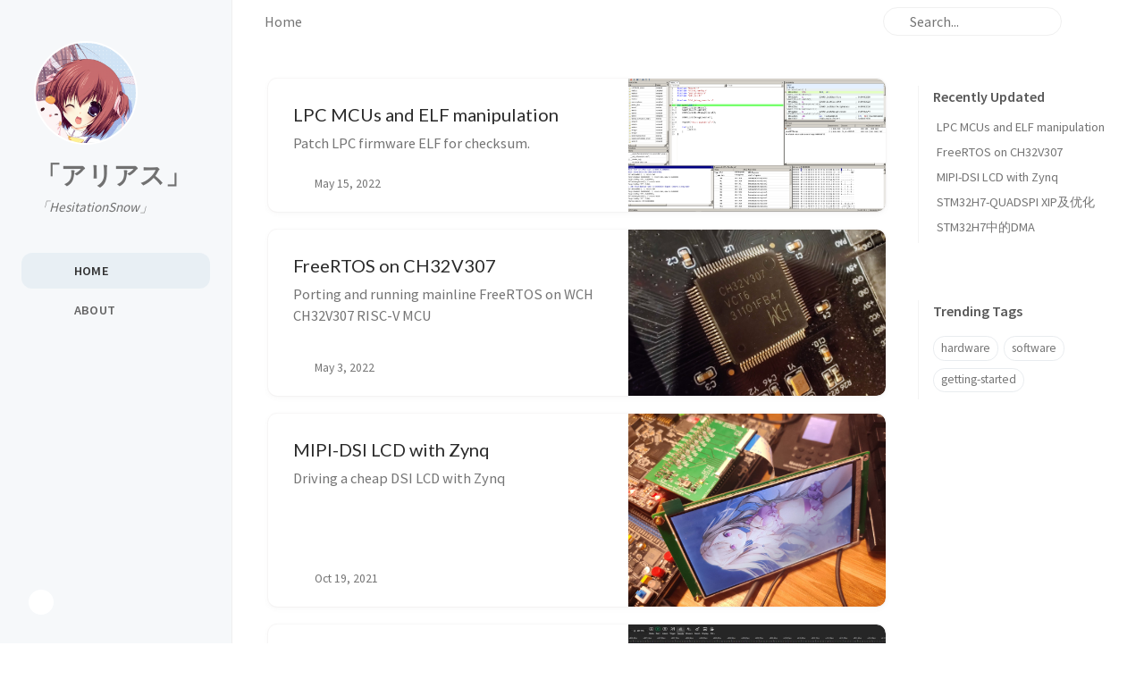

--- FILE ---
content_type: text/html
request_url: https://blog.imi.moe/
body_size: 6003
content:
<!doctype html> <!-- `site.alt_lang` can specify a language different from the UI --> <html lang="en" > <head> <meta http-equiv="Content-Type" content="text/html; charset=UTF-8"> <meta name="theme-color" media="(prefers-color-scheme: light)" content="#f7f7f7"> <meta name="theme-color" media="(prefers-color-scheme: dark)" content="#1b1b1e"> <meta name="mobile-web-app-capable" content="yes"> <meta name="apple-mobile-web-app-status-bar-style" content="black-translucent"> <meta name="viewport" content="width=device-width, user-scalable=no initial-scale=1, shrink-to-fit=no, viewport-fit=cover" ><!-- Setup Open Graph image --> <!-- Begin Jekyll SEO tag v2.8.0 --> <meta name="generator" content="Jekyll v4.4.1" /> <meta property="og:title" content="「アリアス」" /> <meta property="og:locale" content="en" /> <link rel="canonical" href="https://blog.imi.moe/" /> <meta property="og:url" content="https://blog.imi.moe/" /> <meta property="og:site_name" content="「アリアス」" /> <meta property="og:type" content="website" /> <link rel="next" href="https://blog.imi.moe/page2" /> <meta name="twitter:card" content="summary" /> <meta property="twitter:title" content="「アリアス」" /> <meta name="twitter:site" content="@imi415_" /> <script type="application/ld+json"> {"@context":"https://schema.org","@type":"WebSite","headline":"「アリアス」","name":"imi415","sameAs":["https://github.com/imi415","https://twitter.com/imi415_"],"url":"https://blog.imi.moe/"}</script> <!-- End Jekyll SEO tag --> <title>「アリアス」 </title> <!-- The Favicons for Web, Android, Microsoft, and iOS (iPhone and iPad) Apps Generated by: https://realfavicongenerator.net/ --> <link rel="icon" type="image/png" href="/assets/img/favicons/favicon-96x96.png" sizes="96x96"> <link rel="icon" type="image/svg+xml" href="/assets/img/favicons/favicon.svg"> <link rel="shortcut icon" href="/assets/img/favicons/favicon.ico"> <link rel="apple-touch-icon" sizes="180x180" href="/assets/img/favicons/apple-touch-icon.png"> <!-- Resource Hints --> <link rel="preconnect" href="https://fonts.googleapis.com" > <link rel="dns-prefetch" href="https://fonts.googleapis.com" > <link rel="preconnect" href="https://fonts.gstatic.com" crossorigin> <link rel="dns-prefetch" href="https://fonts.gstatic.com" > <link rel="preconnect" href="https://cdn.jsdelivr.net" > <link rel="dns-prefetch" href="https://cdn.jsdelivr.net" > <!-- Bootstrap --> <!-- Theme style --> <link rel="stylesheet" href="/assets/css/jekyll-theme-chirpy.css"> <!-- Web Font --> <link rel="stylesheet" href="https://fonts.googleapis.com/css2?family=Lato:wght@300;400&family=Source+Sans+Pro:wght@400;600;700;900&display=swap"> <!-- Font Awesome Icons --> <link rel="stylesheet" href="https://cdn.jsdelivr.net/npm/@fortawesome/fontawesome-free@7.1.0/css/all.min.css"> <!-- 3rd-party Dependencies --> <link rel="stylesheet" href="https://cdn.jsdelivr.net/npm/loading-attribute-polyfill@2.1.1/dist/loading-attribute-polyfill.min.css"> <!-- Scripts --> <script src="/assets/js/dist/theme.min.js"></script> <!-- JS selector for site. --> <!-- commons --> <!-- layout specified --> <script defer src="https://cdn.jsdelivr.net/combine/npm/simple-jekyll-search@1.10.0/dest/simple-jekyll-search.min.js,npm/loading-attribute-polyfill@2.1.1/dist/loading-attribute-polyfill.umd.min.js,npm/dayjs@1.11.18/dayjs.min.js,npm/dayjs@1.11.18/locale/en.js,npm/dayjs@1.11.18/plugin/relativeTime.js,npm/dayjs@1.11.18/plugin/localizedFormat.js"></script> <script defer src="/assets/js/dist/home.min.js"></script> <!-- Pageviews --> <!-- PWA --> <!-- Web Analytics --> <!-- A placeholder to allow defining custom metadata --> </head> <body> <!-- The Side Bar --> <aside aria-label="Sidebar" id="sidebar" class="d-flex flex-column align-items-end"> <header class="profile-wrapper"> <a href="/" id="avatar" class="rounded-circle"><img src="https://www.gravatar.com/avatar/97afe77daf4b361f5ccb51f6692f72f9?s=400" width="112" height="112" alt="avatar" onerror="this.style.display='none'"></a> <a class="site-title d-block" href="/">「アリアス」</a> <p class="site-subtitle fst-italic mb-0">「HesitationSnow」</p> </header> <!-- .profile-wrapper --> <nav class="flex-column flex-grow-1 w-100 ps-0"> <ul class="nav"> <!-- home --> <li class="nav-item active"> <a href="/" class="nav-link"> <i class="fa-fw fas fa-home"></i> <span>HOME</span> </a> </li> <!-- the real tabs --> <li class="nav-item"> <a href="/about/" class="nav-link"> <i class="fa-fw fas fa-info-circle"></i> <span>ABOUT</span> </a> </li> <!-- .nav-item --> </ul> </nav> <div class="sidebar-bottom d-flex flex-wrap align-items-center w-100"> <button type="button" class="btn btn-link nav-link" aria-label="Switch Mode" id="mode-toggle"> <i class="fas fa-adjust"></i> </button> </div> <!-- .sidebar-bottom --> </aside> <!-- #sidebar --> <div id="main-wrapper" class="d-flex justify-content-center"> <div class="container d-flex flex-column px-xxl-5"> <!-- The Top Bar --> <header id="topbar-wrapper" class="flex-shrink-0" aria-label="Top Bar"> <div id="topbar" class="d-flex align-items-center justify-content-between px-lg-3 h-100" > <nav id="breadcrumb" aria-label="Breadcrumb"> <!-- index page --> <span>Home</span> </nav> <!-- endof #breadcrumb --> <button type="button" id="sidebar-trigger" class="btn btn-link" aria-label="Sidebar"> <i class="fas fa-bars fa-fw"></i> </button> <div id="topbar-title"> 「アリアス」 </div> <button type="button" id="search-trigger" class="btn btn-link" aria-label="Search"> <i class="fas fa-search fa-fw"></i> </button> <search id="search" class="align-items-center ms-3 ms-lg-0"> <i class="fas fa-search fa-fw"></i> <input class="form-control" id="search-input" type="search" aria-label="search" autocomplete="off" placeholder="Search..." > </search> <button type="button" class="btn btn-link text-decoration-none" id="search-cancel">Cancel</button> </div> </header> <div class="row flex-grow-1"> <main aria-label="Main Content" class="col-12 col-lg-11 col-xl-9 px-md-4"> <!-- Refactor the HTML structure --> <!-- In order to allow a wide table to scroll horizontally, we suround the markdown table with `<div class="table-wrapper">` and `</div>` --> <!-- Fixed kramdown code highlight rendering: https://github.com/penibelst/jekyll-compress-html/issues/101 https://github.com/penibelst/jekyll-compress-html/issues/71#issuecomment-188144901 --> <!-- Change the icon of checkbox --> <!-- Handle images --> <!-- take out classes --> <!-- lazy-load images --> <!-- create the image wrapper --> <!-- combine --> <!-- take out classes --> <!-- lazy-load images --> <!-- create the image wrapper --> <!-- combine --> <!-- take out classes --> <!-- lazy-load images --> <!-- create the image wrapper --> <!-- combine --> <!-- take out classes --> <!-- lazy-load images --> <!-- create the image wrapper --> <!-- combine --> <!-- take out classes --> <!-- lazy-load images --> <!-- create the image wrapper --> <!-- combine --> <!-- take out classes --> <!-- lazy-load images --> <!-- create the image wrapper --> <!-- combine --> <!-- take out classes --> <!-- lazy-load images --> <!-- create the image wrapper --> <!-- combine --> <!-- take out classes --> <!-- lazy-load images --> <!-- create the image wrapper --> <!-- combine --> <!-- take out classes --> <!-- lazy-load images --> <!-- create the image wrapper --> <!-- combine --> <!-- take out classes --> <!-- lazy-load images --> <!-- create the image wrapper --> <!-- combine --> <!-- Add header for code snippets --> <!-- Create heading anchors --> <!-- return --> <!-- Get pinned posts on current page --> <!-- Get normal posts on current page --> <div id="post-list" class="flex-grow-1 px-xl-1"> <article class="card-wrapper card"> <a href="/posts/lpc-checksum/" class="post-preview row g-0 flex-md-row-reverse"> <div class="col-md-5"> <div class="preview-img shimmer"><img src="/assets/img/2022/05/2022-05-15_21-09.png" alt="Successfully skipped download after ELF patched" loading="lazy"></div> </div> <div class="col-md-7"> <div class="card-body d-flex flex-column"> <h1 class="card-title my-2 mt-md-0">LPC MCUs and ELF manipulation</h1> <div class="card-text content mt-0 mb-3"> <p>Patch LPC firmware ELF for checksum.</p> </div> <div class="post-meta flex-grow-1 d-flex align-items-end"> <div class="me-auto"> <!-- posted date --> <i class="far fa-calendar fa-fw me-1"></i> <!-- Date format snippet See: ${JS_ROOT}/utils/locale-dateime.js --> <time data-ts="1652620238" data-df="ll" > May 15, 2022 </time> <!-- categories --> </div> </div> <!-- .post-meta --> </div> <!-- .card-body --> </div> </a> </article> <article class="card-wrapper card"> <a href="/posts/freertos-on-ch32v307/" class="post-preview row g-0 flex-md-row-reverse"> <div class="col-md-5"> <div class="preview-img shimmer"><img src="/assets/img/2022/05/2022-05-03_22-01-1.png" alt="CH32V307" loading="lazy"></div> </div> <div class="col-md-7"> <div class="card-body d-flex flex-column"> <h1 class="card-title my-2 mt-md-0">FreeRTOS on CH32V307</h1> <div class="card-text content mt-0 mb-3"> <p>Porting and running mainline FreeRTOS on WCH CH32V307 RISC-V MCU</p> </div> <div class="post-meta flex-grow-1 d-flex align-items-end"> <div class="me-auto"> <!-- posted date --> <i class="far fa-calendar fa-fw me-1"></i> <!-- Date format snippet See: ${JS_ROOT}/utils/locale-dateime.js --> <time data-ts="1651586183" data-df="ll" > May 3, 2022 </time> <!-- categories --> </div> </div> <!-- .post-meta --> </div> <!-- .card-body --> </div> </a> </article> <article class="card-wrapper card"> <a href="/posts/dsi-lcd-with-zynq/" class="post-preview row g-0 flex-md-row-reverse"> <div class="col-md-5"> <div class="preview-img shimmer"><img src="/assets/img/2021/10/IMG_20211003_193748-1.jpg" alt="Final setup" loading="lazy"></div> </div> <div class="col-md-7"> <div class="card-body d-flex flex-column"> <h1 class="card-title my-2 mt-md-0">MIPI-DSI LCD with Zynq</h1> <div class="card-text content mt-0 mb-3"> <p>Driving a cheap DSI LCD with Zynq</p> </div> <div class="post-meta flex-grow-1 d-flex align-items-end"> <div class="me-auto"> <!-- posted date --> <i class="far fa-calendar fa-fw me-1"></i> <!-- Date format snippet See: ${JS_ROOT}/utils/locale-dateime.js --> <time data-ts="1634646002" data-df="ll" > Oct 19, 2021 </time> <!-- categories --> </div> </div> <!-- .post-meta --> </div> <!-- .card-body --> </div> </a> </article> <article class="card-wrapper card"> <a href="/posts/stm32h7-qspi/" class="post-preview row g-0 flex-md-row-reverse"> <div class="col-md-5"> <div class="preview-img shimmer"><img src="/assets/img/2020/12/photo_2020-12-20_04-30-30.jpg" alt="QSPI waveform" loading="lazy"></div> </div> <div class="col-md-7"> <div class="card-body d-flex flex-column"> <h1 class="card-title my-2 mt-md-0">STM32H7-QUADSPI XIP及优化</h1> <div class="card-text content mt-0 mb-3"> <p>H750的128K真的不够用</p> </div> <div class="post-meta flex-grow-1 d-flex align-items-end"> <div class="me-auto"> <!-- posted date --> <i class="far fa-calendar fa-fw me-1"></i> <!-- Date format snippet See: ${JS_ROOT}/utils/locale-dateime.js --> <time data-ts="1608465785" data-df="ll" > Dec 20, 2020 </time> <!-- categories --> </div> </div> <!-- .post-meta --> </div> <!-- .card-body --> </div> </a> </article> <article class="card-wrapper card"> <a href="/posts/stm32h7-dma/" class="post-preview row g-0 flex-md-row-reverse"> <div class="col-md-5"> <div class="preview-img shimmer"><img src="/assets/img/2020/05/IMG_20200507_221531__01.jpg" alt="STM32H750VB" loading="lazy"></div> </div> <div class="col-md-7"> <div class="card-body d-flex flex-column"> <h1 class="card-title my-2 mt-md-0">STM32H7中的DMA</h1> <div class="card-text content mt-0 mb-3"> <p>H7主频之外的那些事儿</p> </div> <div class="post-meta flex-grow-1 d-flex align-items-end"> <div class="me-auto"> <!-- posted date --> <i class="far fa-calendar fa-fw me-1"></i> <!-- Date format snippet See: ${JS_ROOT}/utils/locale-dateime.js --> <time data-ts="1588857548" data-df="ll" > May 7, 2020 </time> <!-- categories --> </div> </div> <!-- .post-meta --> </div> <!-- .card-body --> </div> </a> </article> <article class="card-wrapper card"> <a href="/posts/systemview-freertos/" class="post-preview row g-0 flex-md-row-reverse"> <div class="col-md-5"> <div class="preview-img shimmer"><img src="/assets/img/2020/05/2020-05-05_17-48.png" alt="SystemView" loading="lazy"></div> </div> <div class="col-md-7"> <div class="card-body d-flex flex-column"> <h1 class="card-title my-2 mt-md-0">使用SystemView分析FreeRTOS应用</h1> <div class="card-text content mt-0 mb-3"> <p>免费的RTOS Tracealyzer，SEGGER大法好</p> </div> <div class="post-meta flex-grow-1 d-flex align-items-end"> <div class="me-auto"> <!-- posted date --> <i class="far fa-calendar fa-fw me-1"></i> <!-- Date format snippet See: ${JS_ROOT}/utils/locale-dateime.js --> <time data-ts="1588672139" data-df="ll" > May 5, 2020 </time> <!-- categories --> </div> </div> <!-- .post-meta --> </div> <!-- .card-body --> </div> </a> </article> <article class="card-wrapper card"> <a href="/posts/build-this-root/" class="post-preview row g-0 flex-md-row-reverse"> <div class="col-md-5"> <div class="preview-img shimmer"><img src="/assets/img/2020/05/IMG_20200502_112029.jpg" alt="自制联网温湿度计，使用V3s和Buildroot" loading="lazy"></div> </div> <div class="col-md-7"> <div class="card-body d-flex flex-column"> <h1 class="card-title my-2 mt-md-0">Archlinux上Buildroot的基础使用</h1> <div class="card-text content mt-0 mb-3"> <p>如何使用Buildroot为自己量身定制Rootfs</p> </div> <div class="post-meta flex-grow-1 d-flex align-items-end"> <div class="me-auto"> <!-- posted date --> <i class="far fa-calendar fa-fw me-1"></i> <!-- Date format snippet See: ${JS_ROOT}/utils/locale-dateime.js --> <time data-ts="1582722636" data-df="ll" > Feb 26, 2020 </time> <!-- categories --> </div> </div> <!-- .post-meta --> </div> <!-- .card-body --> </div> </a> </article> <article class="card-wrapper card"> <a href="/posts/drifting-ipq4019/" class="post-preview row g-0 flex-md-row-reverse"> <div class="col-md-5"> <div class="preview-img shimmer"><img src="/assets/img/2019/11/IMG_0039.JPG" alt="G-DOCK" loading="lazy"></div> </div> <div class="col-md-7"> <div class="card-body d-flex flex-column"> <h1 class="card-title my-2 mt-md-0">灵车IPQ4019——R619AC</h1> <div class="card-text content mt-0 mb-3"> <p>90块的IPQ4019灵车，PCIe能吃么</p> </div> <div class="post-meta flex-grow-1 d-flex align-items-end"> <div class="me-auto"> <!-- posted date --> <i class="far fa-calendar fa-fw me-1"></i> <!-- Date format snippet See: ${JS_ROOT}/utils/locale-dateime.js --> <time data-ts="1574599759" data-df="ll" > Nov 24, 2019 </time> <!-- categories --> </div> </div> <!-- .post-meta --> </div> <!-- .card-body --> </div> </a> </article> <article class="card-wrapper card"> <a href="/posts/waveshare_mbed/" class="post-preview row g-0 flex-md-row-reverse"> <div class="col-md-5"> <div class="preview-img shimmer"><img src="/assets/img/2018/10/IMG_9421-1.JPG" alt="Waveshare BLE400" loading="lazy"></div> </div> <div class="col-md-7"> <div class="card-body d-flex flex-column"> <h1 class="card-title my-2 mt-md-0">Mbed OS 5的自定义开发板移植 - NRF51</h1> <div class="card-text content mt-0 mb-3"> <p>嗯，真香，比Arduino不知高到哪里去了</p> </div> <div class="post-meta flex-grow-1 d-flex align-items-end"> <div class="me-auto"> <!-- posted date --> <i class="far fa-calendar fa-fw me-1"></i> <!-- Date format snippet See: ${JS_ROOT}/utils/locale-dateime.js --> <time data-ts="1540627932" data-df="ll" > Oct 27, 2018 </time> <!-- categories --> </div> </div> <!-- .post-meta --> </div> <!-- .card-body --> </div> </a> </article> <article class="card-wrapper card"> <a href="/posts/rt1050/" class="post-preview row g-0 flex-md-row-reverse"> <div class="col-md-5"> <div class="preview-img shimmer"><img src="/assets/img/2018/09/IMG_9336.JPG" alt="点灯工程师" loading="lazy"></div> </div> <div class="col-md-7"> <div class="card-body d-flex flex-column"> <h1 class="card-title my-2 mt-md-0">i.MX RT1050 简单上手</h1> <div class="card-text content mt-0 mb-3"> <p>600MHz的CM7能做什么？</p> </div> <div class="post-meta flex-grow-1 d-flex align-items-end"> <div class="me-auto"> <!-- posted date --> <i class="far fa-calendar fa-fw me-1"></i> <!-- Date format snippet See: ${JS_ROOT}/utils/locale-dateime.js --> <time data-ts="1536488177" data-df="ll" > Sep 9, 2018 </time> <!-- categories --> </div> </div> <!-- .post-meta --> </div> <!-- .card-body --> </div> </a> </article> </div> <!-- #post-list --> <!-- The paginator for post list on HomgPage. --> <nav aria-label="Page Navigation"> <ul class="pagination align-items-center mt-4 mb-0"> <!-- left arrow --> <li class="page-item disabled"> <a class="page-link" href="#" aria-label="previous-page"> <i class="fas fa-angle-left"></i> </a> </li> <!-- page numbers --> <!-- show number --> <li class="page-item active"> <a class="page-link" href="/" >1</a> </li> <!-- show number --> <li class="page-item "> <a class="page-link" href="/page2" >2</a> </li> <!-- mobile pagination --> <li class="page-index align-middle"> <span>1</span> <span class="text-muted">/ 2</span> </li> <!-- right arrow --> <li class="page-item "> <a class="page-link" href="/page2" aria-label="next-page"> <i class="fas fa-angle-right"></i> </a> </li> </ul> </nav> <!-- .pagination --> </main> <!-- panel --> <aside aria-label="Panel" id="panel-wrapper" class="col-xl-3 ps-2 text-muted"> <div class="access"> <!-- Get 5 last posted/updated posts --> <section id="access-lastmod"> <h2 class="panel-heading">Recently Updated</h2> <ul class="content list-unstyled ps-0 pb-1 ms-1 mt-2"> <li class="text-truncate lh-lg"> <a href="/posts/lpc-checksum/">LPC MCUs and ELF manipulation</a> </li> <li class="text-truncate lh-lg"> <a href="/posts/freertos-on-ch32v307/">FreeRTOS on CH32V307</a> </li> <li class="text-truncate lh-lg"> <a href="/posts/dsi-lcd-with-zynq/">MIPI-DSI LCD with Zynq</a> </li> <li class="text-truncate lh-lg"> <a href="/posts/stm32h7-qspi/">STM32H7-QUADSPI XIP及优化</a> </li> <li class="text-truncate lh-lg"> <a href="/posts/stm32h7-dma/">STM32H7中的DMA</a> </li> </ul> </section> <!-- #access-lastmod --> <!-- The trending tags list --> <section> <h2 class="panel-heading">Trending Tags</h2> <div class="d-flex flex-wrap mt-3 mb-1 me-3"> <a class="post-tag btn btn-outline-primary" href="/tags/hardware/">hardware</a> <a class="post-tag btn btn-outline-primary" href="/tags/software/">software</a> <a class="post-tag btn btn-outline-primary" href="/tags/getting-started/">getting-started</a> </div> </section> </div> </aside> </div> <div class="row"> <!-- tail --> <div id="tail-wrapper" class="col-12 col-lg-11 col-xl-9 px-md-4"> <!-- The Footer --> <footer aria-label="Site Info" class=" d-flex flex-column justify-content-center text-muted flex-lg-row justify-content-lg-between align-items-lg-center pb-lg-3 " > <p>© <time>2025</time> <a href="https://github.com/imi415">imi415</a>. <span data-bs-toggle="tooltip" data-bs-placement="top" title="Except where otherwise noted, the blog posts on this site are licensed under the Creative Commons Attribution 4.0 International (CC BY 4.0) License by the author." >Some rights reserved.</span> </p> <p>Using the <a data-bs-toggle="tooltip" data-bs-placement="top" title="v7.4.1" href="https://github.com/cotes2020/jekyll-theme-chirpy" target="_blank" rel="noopener" >Chirpy</a> theme for <a href="https://jekyllrb.com" target="_blank" rel="noopener">Jekyll</a>. </p> </footer> </div> </div> <!-- The Search results --> <div id="search-result-wrapper" class="d-flex justify-content-center d-none"> <div class="col-11 content"> <div id="search-hints"> <!-- The trending tags list --> <section> <h2 class="panel-heading">Trending Tags</h2> <div class="d-flex flex-wrap mt-3 mb-1 me-3"> <a class="post-tag btn btn-outline-primary" href="/tags/hardware/">hardware</a> <a class="post-tag btn btn-outline-primary" href="/tags/software/">software</a> <a class="post-tag btn btn-outline-primary" href="/tags/getting-started/">getting-started</a> </div> </section> </div> <div id="search-results" class="d-flex flex-wrap justify-content-center text-muted mt-3"></div> </div> </div> </div> <aside aria-label="Scroll to Top"> <button id="back-to-top" type="button" class="btn btn-lg btn-box-shadow"> <i class="fas fa-angle-up"></i> </button> </aside> </div> <div id="mask" class="d-none position-fixed w-100 h-100 z-1"></div> <!-- Embedded scripts --> <!-- Jekyll Simple Search loader See: <https://github.com/christian-fei/Simple-Jekyll-Search> --> <script> document.addEventListener('DOMContentLoaded', () => { SimpleJekyllSearch({ searchInput: document.getElementById('search-input'), resultsContainer: document.getElementById('search-results'), json: '/assets/js/data/search.json', searchResultTemplate: ' <article class="px-1 px-sm-2 px-lg-4 px-xl-0"> <header> <h2><a href="{url}">{title}</a></h2> <div class="post-meta d-flex flex-column flex-sm-row text-muted mt-1 mb-1"> {categories} {tags} </div> </header> <p>{content}</p> </article>', noResultsText: '<p class="mt-5">Oops! No results found.</p>', templateMiddleware: function(prop, value, template) { if (prop === 'categories') { if (value === '') { return `${value}`; } else { return `<div class="me-sm-4"><i class="far fa-folder fa-fw"></i>${value}</div>`; } } if (prop === 'tags') { if (value === '') { return `${value}`; } else { return `<div><i class="fa fa-tag fa-fw"></i>${value}</div>`; } } } }); }); </script> </body> </html>


--- FILE ---
content_type: text/css
request_url: https://blog.imi.moe/assets/css/jekyll-theme-chirpy.css
body_size: 131435
content:
@charset "UTF-8";
/* prettier-ignore */
/*!
* Bootstrap  v5.3.8 (https://getbootstrap.com/)
* Copyright 2011-2025 The Bootstrap Authors
* Licensed under MIT (https://github.com/twbs/bootstrap/blob/main/LICENSE)
*/
:root {
  --bs-success:#198754;
  --bs-danger:#dc3545;
  --bs-font-sans-serif:system-ui,-apple-system,"Segoe UI",Roboto,"Helvetica Neue","Noto Sans","Liberation Sans",Arial,sans-serif,"Apple Color Emoji","Segoe UI Emoji","Segoe UI Symbol","Noto Color Emoji";
  --bs-font-monospace:SFMono-Regular,Menlo,Monaco,Consolas,"Liberation Mono","Courier New",monospace;
  --bs-body-font-family:var(--bs-font-sans-serif);
  --bs-body-font-size:1rem;
  --bs-body-font-weight:400;
  --bs-body-line-height:1.5;
  --bs-body-color:#212529;
  --bs-body-color-rgb:33,37,41;
  --bs-body-bg:#fff;
  --bs-body-bg-rgb:255,255,255;
  --bs-emphasis-color:#000;
  --bs-secondary-color:rgba(33, 37, 41, 0.75);
  --bs-secondary-bg:#e9ecef;
  --bs-tertiary-bg:#f8f9fa;
  --bs-heading-color:inherit;
  --bs-link-color:#0d6efd;
  --bs-link-color-rgb:13,110,253;
  --bs-link-hover-color:#0a58ca;
  --bs-link-hover-color-rgb:10,88,202;
  --bs-code-color:#d63384;
  --bs-border-width:1px;
  --bs-border-style:solid;
  --bs-border-color:#dee2e6;
  --bs-border-color-translucent:rgba(0, 0, 0, 0.175);
  --bs-border-radius:0.375rem;
  --bs-border-radius-sm:0.25rem;
  --bs-border-radius-lg:0.5rem;
  --bs-box-shadow:0 0.5rem 1rem rgba(0, 0, 0, 0.15);
}

*, ::after, ::before {
  box-sizing: border-box;
}

@media (prefers-reduced-motion: no-preference) {
  :root {
    scroll-behavior: smooth;
  }
}
body {
  margin: 0;
  font-family: var(--bs-body-font-family);
  font-size: var(--bs-body-font-size);
  font-weight: var(--bs-body-font-weight);
  line-height: var(--bs-body-line-height);
  color: var(--bs-body-color);
  text-align: var(--bs-body-text-align);
  background-color: var(--bs-body-bg);
  -webkit-text-size-adjust: 100%;
  -webkit-tap-highlight-color: transparent;
}

hr {
  margin: 1rem 0;
  color: inherit;
  border: 0;
  border-top: var(--bs-border-width) solid;
  opacity: 0.25;
}

.h1, .h2, .h3, .h4, .h5, .h6, h1, h2, h3, h4, h5, h6 {
  margin-top: 0;
  margin-bottom: 0.5rem;
  font-weight: 500;
  line-height: 1.2;
  color: var(--bs-heading-color);
}

.h1, h1 {
  font-size: calc(1.375rem + 1.5vw);
}

@media (min-width: 1200px) {
  .h1, h1 {
    font-size: 2.5rem;
  }
}
.h2, h2 {
  font-size: calc(1.325rem + 0.9vw);
}

@media (min-width: 1200px) {
  .h2, h2 {
    font-size: 2rem;
  }
}
.h3, h3 {
  font-size: calc(1.3rem + 0.6vw);
}

@media (min-width: 1200px) {
  .h3, h3 {
    font-size: 1.75rem;
  }
}
.h4, h4 {
  font-size: calc(1.275rem + 0.3vw);
}

@media (min-width: 1200px) {
  .h4, h4 {
    font-size: 1.5rem;
  }
}
.h5, h5 {
  font-size: 1.25rem;
}

.h6, h6 {
  font-size: 1rem;
}

p {
  margin-top: 0;
  margin-bottom: 1rem;
}

address {
  margin-bottom: 1rem;
  font-style: normal;
  line-height: inherit;
}

ol, ul {
  padding-left: 2rem;
}

dl, ol, ul {
  margin-top: 0;
  margin-bottom: 1rem;
}

ol ol, ol ul, ul ol, ul ul {
  margin-bottom: 0;
}

dt {
  font-weight: 700;
}

dd {
  margin-bottom: 0.5rem;
  margin-left: 0;
}

blockquote {
  margin: 0 0 1rem;
}

.small, small {
  font-size: 0.875em;
}

a {
  color: rgba(var(--bs-link-color-rgb), var(--bs-link-opacity, 1));
  text-decoration: underline;
}

a:hover {
  --bs-link-color-rgb:var(--bs-link-hover-color-rgb);
}

a:not([href]):not([class]), a:not([href]):not([class]):hover {
  color: inherit;
  text-decoration: none;
}

code, kbd, pre {
  font-family: var(--bs-font-monospace);
  font-size: 1em;
}

pre {
  display: block;
  margin-top: 0;
  margin-bottom: 1rem;
  overflow: auto;
  font-size: 0.875em;
}

pre code {
  font-size: inherit;
  color: inherit;
  word-break: normal;
}

code {
  font-size: 0.875em;
  color: var(--bs-code-color);
  word-wrap: break-word;
}

a > code {
  color: inherit;
}

kbd {
  padding: 0.1875rem 0.375rem;
  font-size: 0.875em;
  color: var(--bs-body-bg);
  background-color: var(--bs-body-color);
  border-radius: 0.25rem;
}

kbd kbd {
  padding: 0;
  font-size: 1em;
}

figure {
  margin: 0 0 1rem;
}

img, svg {
  vertical-align: middle;
}

table {
  caption-side: bottom;
  border-collapse: collapse;
}

caption {
  padding-top: 0.5rem;
  padding-bottom: 0.5rem;
  color: var(--bs-secondary-color);
  text-align: left;
}

th {
  text-align: inherit;
  text-align: -webkit-match-parent;
}

tbody, td, tfoot, th, thead, tr {
  border-color: inherit;
  border-style: solid;
  border-width: 0;
}

label {
  display: inline-block;
}

button {
  border-radius: 0;
}

button:focus:not(:focus-visible) {
  outline: 0;
}

button, input, optgroup {
  margin: 0;
  font-family: inherit;
  font-size: inherit;
  line-height: inherit;
}

button {
  text-transform: none;
}

[role=button] {
  cursor: pointer;
}

[list]:not([type=date]):not([type=datetime-local]):not([type=month]):not([type=week]):not([type=time])::-webkit-calendar-picker-indicator {
  display: none !important;
}

[type=button], [type=reset], button {
  -webkit-appearance: button;
}

[type=button]:not(:disabled), [type=reset]:not(:disabled), button:not(:disabled) {
  cursor: pointer;
}

::-moz-focus-inner {
  padding: 0;
  border-style: none;
}

::-webkit-datetime-edit-day-field, ::-webkit-datetime-edit-fields-wrapper, ::-webkit-datetime-edit-hour-field, ::-webkit-datetime-edit-minute, ::-webkit-datetime-edit-month-field, ::-webkit-datetime-edit-text, ::-webkit-datetime-edit-year-field {
  padding: 0;
}

::-webkit-inner-spin-button {
  height: auto;
}

[type=search] {
  -webkit-appearance: textfield;
  outline-offset: -2px;
}

[type=search]::-webkit-search-cancel-button {
  cursor: pointer;
  filter: grayscale(1);
}

::-webkit-search-decoration {
  -webkit-appearance: none;
}

::-webkit-color-swatch-wrapper {
  padding: 0;
}

::-webkit-file-upload-button {
  font: inherit;
  -webkit-appearance: button;
}

::file-selector-button {
  font: inherit;
  -webkit-appearance: button;
}

iframe {
  border: 0;
}

summary {
  display: list-item;
  cursor: pointer;
}

[hidden] {
  display: none !important;
}

.lead {
  font-size: 1.25rem;
  font-weight: 300;
}

.list-unstyled {
  padding-left: 0;
  list-style: none;
}

.blockquote {
  margin-bottom: 1rem;
  font-size: 1.25rem;
}

.blockquote > :last-child {
  margin-bottom: 0;
}

.figure {
  display: inline-block;
}

.container {
  --bs-gutter-x:1.5rem;
  --bs-gutter-y:0;
  width: 100%;
  padding-right: calc(var(--bs-gutter-x) * 0.5);
  padding-left: calc(var(--bs-gutter-x) * 0.5);
  margin-right: auto;
  margin-left: auto;
}

@media (min-width: 576px) {
  .container {
    max-width: 540px;
  }
}
@media (min-width: 768px) {
  .container {
    max-width: 720px;
  }
}
@media (min-width: 992px) {
  .container {
    max-width: 960px;
  }
}
@media (min-width: 1200px) {
  .container {
    max-width: 1140px;
  }
}
@media (min-width: 1400px) {
  .container {
    max-width: 1320px;
  }
}
.row {
  --bs-gutter-x:1.5rem;
  --bs-gutter-y:0;
  display: flex;
  flex-wrap: wrap;
  margin-top: calc(-1 * var(--bs-gutter-y));
  margin-right: calc(-0.5 * var(--bs-gutter-x));
  margin-left: calc(-0.5 * var(--bs-gutter-x));
}

.row > * {
  flex-shrink: 0;
  width: 100%;
  max-width: 100%;
  padding-right: calc(var(--bs-gutter-x) * 0.5);
  padding-left: calc(var(--bs-gutter-x) * 0.5);
  margin-top: var(--bs-gutter-y);
}

.col {
  flex: 1 0 0;
}

.row-cols-1 > * {
  flex: 0 0 auto;
  width: 100%;
}

.col-auto {
  flex: 0 0 auto;
  width: auto;
}

.col-1 {
  flex: 0 0 auto;
  width: 8.33333333%;
}

.col-2 {
  flex: 0 0 auto;
  width: 16.66666667%;
}

.col-3 {
  flex: 0 0 auto;
  width: 25%;
}

.col-4 {
  flex: 0 0 auto;
  width: 33.33333333%;
}

.col-5 {
  flex: 0 0 auto;
  width: 41.66666667%;
}

.col-6 {
  flex: 0 0 auto;
  width: 50%;
}

.col-7 {
  flex: 0 0 auto;
  width: 58.33333333%;
}

.col-8 {
  flex: 0 0 auto;
  width: 66.66666667%;
}

.col-9 {
  flex: 0 0 auto;
  width: 75%;
}

.col-10 {
  flex: 0 0 auto;
  width: 83.33333333%;
}

.col-11 {
  flex: 0 0 auto;
  width: 91.66666667%;
}

.col-12 {
  flex: 0 0 auto;
  width: 100%;
}

.g-0 {
  --bs-gutter-x:0;
}

.g-0 {
  --bs-gutter-y:0;
}

.g-4 {
  --bs-gutter-x:1.5rem;
}

.g-4 {
  --bs-gutter-y:1.5rem;
}

@media (min-width: 576px) {
  .col-sm {
    flex: 1 0 0;
  }
  .col-sm-auto {
    flex: 0 0 auto;
    width: auto;
  }
  .col-sm-1 {
    flex: 0 0 auto;
    width: 8.33333333%;
  }
  .col-sm-2 {
    flex: 0 0 auto;
    width: 16.66666667%;
  }
  .col-sm-3 {
    flex: 0 0 auto;
    width: 25%;
  }
  .col-sm-4 {
    flex: 0 0 auto;
    width: 33.33333333%;
  }
  .col-sm-5 {
    flex: 0 0 auto;
    width: 41.66666667%;
  }
  .col-sm-6 {
    flex: 0 0 auto;
    width: 50%;
  }
  .col-sm-7 {
    flex: 0 0 auto;
    width: 58.33333333%;
  }
  .col-sm-8 {
    flex: 0 0 auto;
    width: 66.66666667%;
  }
  .col-sm-9 {
    flex: 0 0 auto;
    width: 75%;
  }
  .col-sm-10 {
    flex: 0 0 auto;
    width: 83.33333333%;
  }
  .col-sm-11 {
    flex: 0 0 auto;
    width: 91.66666667%;
  }
  .col-sm-12 {
    flex: 0 0 auto;
    width: 100%;
  }
}
@media (min-width: 768px) {
  .col-md {
    flex: 1 0 0;
  }
  .row-cols-md-2 > * {
    flex: 0 0 auto;
    width: 50%;
  }
  .col-md-auto {
    flex: 0 0 auto;
    width: auto;
  }
  .col-md-1 {
    flex: 0 0 auto;
    width: 8.33333333%;
  }
  .col-md-2 {
    flex: 0 0 auto;
    width: 16.66666667%;
  }
  .col-md-3 {
    flex: 0 0 auto;
    width: 25%;
  }
  .col-md-4 {
    flex: 0 0 auto;
    width: 33.33333333%;
  }
  .col-md-5 {
    flex: 0 0 auto;
    width: 41.66666667%;
  }
  .col-md-6 {
    flex: 0 0 auto;
    width: 50%;
  }
  .col-md-7 {
    flex: 0 0 auto;
    width: 58.33333333%;
  }
  .col-md-8 {
    flex: 0 0 auto;
    width: 66.66666667%;
  }
  .col-md-9 {
    flex: 0 0 auto;
    width: 75%;
  }
  .col-md-10 {
    flex: 0 0 auto;
    width: 83.33333333%;
  }
  .col-md-11 {
    flex: 0 0 auto;
    width: 91.66666667%;
  }
  .col-md-12 {
    flex: 0 0 auto;
    width: 100%;
  }
}
@media (min-width: 992px) {
  .col-lg {
    flex: 1 0 0;
  }
  .col-lg-auto {
    flex: 0 0 auto;
    width: auto;
  }
  .col-lg-1 {
    flex: 0 0 auto;
    width: 8.33333333%;
  }
  .col-lg-2 {
    flex: 0 0 auto;
    width: 16.66666667%;
  }
  .col-lg-3 {
    flex: 0 0 auto;
    width: 25%;
  }
  .col-lg-4 {
    flex: 0 0 auto;
    width: 33.33333333%;
  }
  .col-lg-5 {
    flex: 0 0 auto;
    width: 41.66666667%;
  }
  .col-lg-6 {
    flex: 0 0 auto;
    width: 50%;
  }
  .col-lg-7 {
    flex: 0 0 auto;
    width: 58.33333333%;
  }
  .col-lg-8 {
    flex: 0 0 auto;
    width: 66.66666667%;
  }
  .col-lg-9 {
    flex: 0 0 auto;
    width: 75%;
  }
  .col-lg-10 {
    flex: 0 0 auto;
    width: 83.33333333%;
  }
  .col-lg-11 {
    flex: 0 0 auto;
    width: 91.66666667%;
  }
  .col-lg-12 {
    flex: 0 0 auto;
    width: 100%;
  }
}
@media (min-width: 1200px) {
  .col-xl {
    flex: 1 0 0;
  }
  .row-cols-xl-3 > * {
    flex: 0 0 auto;
    width: 33.33333333%;
  }
  .col-xl-auto {
    flex: 0 0 auto;
    width: auto;
  }
  .col-xl-1 {
    flex: 0 0 auto;
    width: 8.33333333%;
  }
  .col-xl-2 {
    flex: 0 0 auto;
    width: 16.66666667%;
  }
  .col-xl-3 {
    flex: 0 0 auto;
    width: 25%;
  }
  .col-xl-4 {
    flex: 0 0 auto;
    width: 33.33333333%;
  }
  .col-xl-5 {
    flex: 0 0 auto;
    width: 41.66666667%;
  }
  .col-xl-6 {
    flex: 0 0 auto;
    width: 50%;
  }
  .col-xl-7 {
    flex: 0 0 auto;
    width: 58.33333333%;
  }
  .col-xl-8 {
    flex: 0 0 auto;
    width: 66.66666667%;
  }
  .col-xl-9 {
    flex: 0 0 auto;
    width: 75%;
  }
  .col-xl-10 {
    flex: 0 0 auto;
    width: 83.33333333%;
  }
  .col-xl-11 {
    flex: 0 0 auto;
    width: 91.66666667%;
  }
  .col-xl-12 {
    flex: 0 0 auto;
    width: 100%;
  }
}
@media (min-width: 1400px) {
  .col-xxl {
    flex: 1 0 0;
  }
  .col-xxl-auto {
    flex: 0 0 auto;
    width: auto;
  }
  .col-xxl-1 {
    flex: 0 0 auto;
    width: 8.33333333%;
  }
  .col-xxl-2 {
    flex: 0 0 auto;
    width: 16.66666667%;
  }
  .col-xxl-3 {
    flex: 0 0 auto;
    width: 25%;
  }
  .col-xxl-4 {
    flex: 0 0 auto;
    width: 33.33333333%;
  }
  .col-xxl-5 {
    flex: 0 0 auto;
    width: 41.66666667%;
  }
  .col-xxl-6 {
    flex: 0 0 auto;
    width: 50%;
  }
  .col-xxl-7 {
    flex: 0 0 auto;
    width: 58.33333333%;
  }
  .col-xxl-8 {
    flex: 0 0 auto;
    width: 66.66666667%;
  }
  .col-xxl-9 {
    flex: 0 0 auto;
    width: 75%;
  }
  .col-xxl-10 {
    flex: 0 0 auto;
    width: 83.33333333%;
  }
  .col-xxl-11 {
    flex: 0 0 auto;
    width: 91.66666667%;
  }
  .col-xxl-12 {
    flex: 0 0 auto;
    width: 100%;
  }
}
.table {
  --bs-table-color-type:initial;
  --bs-table-bg-type:initial;
  --bs-table-color-state:initial;
  --bs-table-bg-state:initial;
  --bs-table-color:var(--bs-emphasis-color);
  --bs-table-bg:var(--bs-body-bg);
  --bs-table-border-color:var(--bs-border-color);
  --bs-table-accent-bg:transparent;
  width: 100%;
  margin-bottom: 1rem;
  vertical-align: top;
  border-color: var(--bs-table-border-color);
}

.table > :not(caption) > * > * {
  padding: 0.5rem 0.5rem;
  color: var(--bs-table-color-state, var(--bs-table-color-type, var(--bs-table-color)));
  background-color: var(--bs-table-bg);
  border-bottom-width: var(--bs-border-width);
  box-shadow: inset 0 0 0 9999px var(--bs-table-bg-state, var(--bs-table-bg-type, var(--bs-table-accent-bg)));
}

.table > tbody {
  vertical-align: inherit;
}

.table > thead {
  vertical-align: bottom;
}

.col-form-label {
  padding-top: calc(0.375rem + var(--bs-border-width));
  padding-bottom: calc(0.375rem + var(--bs-border-width));
  margin-bottom: 0;
  font-size: inherit;
  line-height: 1.5;
}

.col-form-label-lg {
  padding-top: calc(0.5rem + var(--bs-border-width));
  padding-bottom: calc(0.5rem + var(--bs-border-width));
  font-size: 1.25rem;
}

.col-form-label-sm {
  padding-top: calc(0.25rem + var(--bs-border-width));
  padding-bottom: calc(0.25rem + var(--bs-border-width));
  font-size: 0.875rem;
}

.form-control {
  display: block;
  width: 100%;
  padding: 0.375rem 0.75rem;
  font-size: 1rem;
  font-weight: 400;
  line-height: 1.5;
  color: var(--bs-body-color);
  -webkit-appearance: none;
  -moz-appearance: none;
  appearance: none;
  background-color: var(--bs-body-bg);
  background-clip: padding-box;
  border: var(--bs-border-width) solid var(--bs-border-color);
  border-radius: var(--bs-border-radius);
  transition: border-color 0.15s ease-in-out, box-shadow 0.15s ease-in-out;
}

@media (prefers-reduced-motion: reduce) {
  .form-control {
    transition: none;
  }
}
.form-control[type=file] {
  overflow: hidden;
}

.form-control[type=file]:not(:disabled):not([readonly]) {
  cursor: pointer;
}

.form-control:focus {
  color: var(--bs-body-color);
  background-color: var(--bs-body-bg);
  border-color: #86b7fe;
  outline: 0;
  box-shadow: 0 0 0 0.25rem rgba(13, 110, 253, 0.25);
}

.form-control::-webkit-date-and-time-value {
  min-width: 85px;
  height: 1.5em;
  margin: 0;
}

.form-control::-webkit-datetime-edit {
  display: block;
  padding: 0;
}

.form-control::placeholder {
  color: var(--bs-secondary-color);
  opacity: 1;
}

.form-control:disabled {
  background-color: var(--bs-secondary-bg);
  opacity: 1;
}

.form-control::-webkit-file-upload-button {
  padding: 0.375rem 0.75rem;
  margin: -0.375rem -0.75rem;
  -webkit-margin-end: 0.75rem;
  margin-inline-end: 0.75rem;
  color: var(--bs-body-color);
  background-color: var(--bs-tertiary-bg);
  pointer-events: none;
  border-color: inherit;
  border-style: solid;
  border-width: 0;
  border-inline-end-width: var(--bs-border-width);
  border-radius: 0;
  -webkit-transition: color 0.15s ease-in-out, background-color 0.15s ease-in-out, border-color 0.15s ease-in-out, box-shadow 0.15s ease-in-out;
  transition: color 0.15s ease-in-out, background-color 0.15s ease-in-out, border-color 0.15s ease-in-out, box-shadow 0.15s ease-in-out;
}

.form-control::file-selector-button {
  padding: 0.375rem 0.75rem;
  margin: -0.375rem -0.75rem;
  -webkit-margin-end: 0.75rem;
  margin-inline-end: 0.75rem;
  color: var(--bs-body-color);
  background-color: var(--bs-tertiary-bg);
  pointer-events: none;
  border-color: inherit;
  border-style: solid;
  border-width: 0;
  border-inline-end-width: var(--bs-border-width);
  border-radius: 0;
  transition: color 0.15s ease-in-out, background-color 0.15s ease-in-out, border-color 0.15s ease-in-out, box-shadow 0.15s ease-in-out;
}

@media (prefers-reduced-motion: reduce) {
  .form-control::-webkit-file-upload-button {
    -webkit-transition: none;
    transition: none;
  }
  .form-control::file-selector-button {
    transition: none;
  }
}
.form-control:hover:not(:disabled):not([readonly])::-webkit-file-upload-button {
  background-color: var(--bs-secondary-bg);
}

.form-control:hover:not(:disabled):not([readonly])::file-selector-button {
  background-color: var(--bs-secondary-bg);
}

.valid-tooltip {
  position: absolute;
  top: 100%;
  z-index: 5;
  display: none;
  max-width: 100%;
  padding: 0.25rem 0.5rem;
  margin-top: 0.1rem;
  font-size: 0.875rem;
  color: #fff;
  background-color: var(--bs-success);
  border-radius: var(--bs-border-radius);
}

.is-valid ~ .valid-tooltip, .was-validated :valid ~ .valid-tooltip {
  display: block;
}

.invalid-tooltip {
  position: absolute;
  top: 100%;
  z-index: 5;
  display: none;
  max-width: 100%;
  padding: 0.25rem 0.5rem;
  margin-top: 0.1rem;
  font-size: 0.875rem;
  color: #fff;
  background-color: var(--bs-danger);
  border-radius: var(--bs-border-radius);
}

.is-invalid ~ .invalid-tooltip, .was-validated :invalid ~ .invalid-tooltip {
  display: block;
}

.btn {
  --bs-btn-padding-x:0.75rem;
  --bs-btn-padding-y:0.375rem;
  --bs-btn-font-family: ;
  --bs-btn-font-size:1rem;
  --bs-btn-font-weight:400;
  --bs-btn-line-height:1.5;
  --bs-btn-color:var(--bs-body-color);
  --bs-btn-bg:transparent;
  --bs-btn-border-width:var(--bs-border-width);
  --bs-btn-border-color:transparent;
  --bs-btn-border-radius:var(--bs-border-radius);
  --bs-btn-hover-border-color:transparent;
  --bs-btn-disabled-opacity:0.65;
  --bs-btn-focus-box-shadow:0 0 0 0.25rem rgba(var(--bs-btn-focus-shadow-rgb), .5);
  display: inline-block;
  padding: var(--bs-btn-padding-y) var(--bs-btn-padding-x);
  font-family: var(--bs-btn-font-family);
  font-size: var(--bs-btn-font-size);
  font-weight: var(--bs-btn-font-weight);
  line-height: var(--bs-btn-line-height);
  color: var(--bs-btn-color);
  text-align: center;
  text-decoration: none;
  vertical-align: middle;
  cursor: pointer;
  -webkit-user-select: none;
  -moz-user-select: none;
  user-select: none;
  border: var(--bs-btn-border-width) solid var(--bs-btn-border-color);
  border-radius: var(--bs-btn-border-radius);
  background-color: var(--bs-btn-bg);
  transition: color 0.15s ease-in-out, background-color 0.15s ease-in-out, border-color 0.15s ease-in-out, box-shadow 0.15s ease-in-out;
}

@media (prefers-reduced-motion: reduce) {
  .btn {
    transition: none;
  }
}
.btn:hover {
  color: var(--bs-btn-hover-color);
  background-color: var(--bs-btn-hover-bg);
  border-color: var(--bs-btn-hover-border-color);
}

.btn:focus-visible {
  color: var(--bs-btn-hover-color);
  background-color: var(--bs-btn-hover-bg);
  border-color: var(--bs-btn-hover-border-color);
  outline: 0;
  box-shadow: var(--bs-btn-focus-box-shadow);
}

.btn.active, .btn.show, .btn:first-child:active, :not(.btn-check) + .btn:active {
  color: var(--bs-btn-active-color);
  background-color: var(--bs-btn-active-bg);
  border-color: var(--bs-btn-active-border-color);
}

.btn.active:focus-visible, .btn.show:focus-visible, .btn:first-child:active:focus-visible, :not(.btn-check) + .btn:active:focus-visible {
  box-shadow: var(--bs-btn-focus-box-shadow);
}

.btn.disabled, .btn:disabled {
  color: var(--bs-btn-disabled-color);
  pointer-events: none;
  background-color: var(--bs-btn-disabled-bg);
  border-color: var(--bs-btn-disabled-border-color);
  opacity: var(--bs-btn-disabled-opacity);
}

.btn-primary {
  --bs-btn-color:#fff;
  --bs-btn-bg:#0d6efd;
  --bs-btn-border-color:#0d6efd;
  --bs-btn-hover-color:#fff;
  --bs-btn-hover-bg:#0b5ed7;
  --bs-btn-hover-border-color:#0a58ca;
  --bs-btn-focus-shadow-rgb:49,132,253;
  --bs-btn-active-color:#fff;
  --bs-btn-active-bg:#0a58ca;
  --bs-btn-active-border-color:#0a53be;
  --bs-btn-disabled-color:#fff;
  --bs-btn-disabled-bg:#0d6efd;
  --bs-btn-disabled-border-color:#0d6efd;
}

.btn-outline-primary {
  --bs-btn-color:#0d6efd;
  --bs-btn-border-color:#0d6efd;
  --bs-btn-hover-color:#fff;
  --bs-btn-hover-bg:#0d6efd;
  --bs-btn-hover-border-color:#0d6efd;
  --bs-btn-focus-shadow-rgb:13,110,253;
  --bs-btn-active-color:#fff;
  --bs-btn-active-bg:#0d6efd;
  --bs-btn-active-border-color:#0d6efd;
  --bs-btn-disabled-color:#0d6efd;
  --bs-btn-disabled-bg:transparent;
  --bs-btn-disabled-border-color:#0d6efd;
}

.btn-outline-secondary {
  --bs-btn-color:#6c757d;
  --bs-btn-border-color:#6c757d;
  --bs-btn-hover-color:#fff;
  --bs-btn-hover-bg:#6c757d;
  --bs-btn-hover-border-color:#6c757d;
  --bs-btn-focus-shadow-rgb:108,117,125;
  --bs-btn-active-color:#fff;
  --bs-btn-active-bg:#6c757d;
  --bs-btn-active-border-color:#6c757d;
  --bs-btn-disabled-color:#6c757d;
  --bs-btn-disabled-bg:transparent;
  --bs-btn-disabled-border-color:#6c757d;
}

.btn-link {
  --bs-btn-font-weight:400;
  --bs-btn-color:var(--bs-link-color);
  --bs-btn-bg:transparent;
  --bs-btn-border-color:transparent;
  --bs-btn-hover-color:var(--bs-link-hover-color);
  --bs-btn-hover-border-color:transparent;
  --bs-btn-active-color:var(--bs-link-hover-color);
  --bs-btn-active-border-color:transparent;
  --bs-btn-disabled-color:#6c757d;
  --bs-btn-disabled-border-color:transparent;
  --bs-btn-focus-shadow-rgb:49,132,253;
  text-decoration: underline;
}

.btn-link:focus-visible {
  color: var(--bs-btn-color);
}

.btn-link:hover {
  color: var(--bs-btn-hover-color);
}

.btn-lg {
  --bs-btn-padding-y:0.5rem;
  --bs-btn-padding-x:1rem;
  --bs-btn-font-size:1.25rem;
  --bs-btn-border-radius:var(--bs-border-radius-lg);
}

.btn-sm {
  --bs-btn-padding-y:0.25rem;
  --bs-btn-padding-x:0.5rem;
  --bs-btn-font-size:0.875rem;
  --bs-btn-border-radius:var(--bs-border-radius-sm);
}

.collapse:not(.show) {
  display: none;
}

.collapsing {
  height: 0;
  overflow: hidden;
  transition: height 0.35s ease;
}

@media (prefers-reduced-motion: reduce) {
  .collapsing {
    transition: none;
  }
}
.collapsing.collapse-horizontal {
  width: 0;
  height: auto;
  transition: width 0.35s ease;
}

@media (prefers-reduced-motion: reduce) {
  .collapsing.collapse-horizontal {
    transition: none;
  }
}
.nav {
  --bs-nav-link-padding-x:1rem;
  --bs-nav-link-padding-y:0.5rem;
  --bs-nav-link-font-weight: ;
  --bs-nav-link-color:var(--bs-link-color);
  --bs-nav-link-hover-color:var(--bs-link-hover-color);
  --bs-nav-link-disabled-color:var(--bs-secondary-color);
  display: flex;
  flex-wrap: wrap;
  padding-left: 0;
  margin-bottom: 0;
  list-style: none;
}

.nav-link {
  display: block;
  padding: var(--bs-nav-link-padding-y) var(--bs-nav-link-padding-x);
  font-size: var(--bs-nav-link-font-size);
  font-weight: var(--bs-nav-link-font-weight);
  color: var(--bs-nav-link-color);
  text-decoration: none;
  background: 0 0;
  border: 0;
  transition: color 0.15s ease-in-out, background-color 0.15s ease-in-out, border-color 0.15s ease-in-out;
}

@media (prefers-reduced-motion: reduce) {
  .nav-link {
    transition: none;
  }
}
.nav-link:focus, .nav-link:hover {
  color: var(--bs-nav-link-hover-color);
}

.nav-link:focus-visible {
  outline: 0;
  box-shadow: 0 0 0 0.25rem rgba(13, 110, 253, 0.25);
}

.nav-link.disabled, .nav-link:disabled {
  color: var(--bs-nav-link-disabled-color);
  pointer-events: none;
  cursor: default;
}

.card {
  --bs-card-spacer-y:1rem;
  --bs-card-spacer-x:1rem;
  --bs-card-title-spacer-y:0.5rem;
  --bs-card-title-color: ;
  --bs-card-border-width:var(--bs-border-width);
  --bs-card-border-color:var(--bs-border-color-translucent);
  --bs-card-border-radius:var(--bs-border-radius);
  --bs-card-inner-border-radius:calc(var(--bs-border-radius) - (var(--bs-border-width)));
  --bs-card-cap-padding-y:0.5rem;
  --bs-card-cap-padding-x:1rem;
  --bs-card-cap-bg:rgba(var(--bs-body-color-rgb), 0.03);
  --bs-card-cap-color: ;
  --bs-card-height: ;
  --bs-card-color: ;
  --bs-card-bg:var(--bs-body-bg);
  position: relative;
  display: flex;
  flex-direction: column;
  min-width: 0;
  height: var(--bs-card-height);
  color: var(--bs-body-color);
  word-wrap: break-word;
  background-color: var(--bs-card-bg);
  background-clip: border-box;
  border: var(--bs-card-border-width) solid var(--bs-card-border-color);
  border-radius: var(--bs-card-border-radius);
}

.card > hr {
  margin-right: 0;
  margin-left: 0;
}

.card > .list-group {
  border-top: inherit;
  border-bottom: inherit;
}

.card > .list-group:first-child {
  border-top-width: 0;
  border-top-left-radius: var(--bs-card-inner-border-radius);
  border-top-right-radius: var(--bs-card-inner-border-radius);
}

.card > .list-group:last-child {
  border-bottom-width: 0;
  border-bottom-right-radius: var(--bs-card-inner-border-radius);
  border-bottom-left-radius: var(--bs-card-inner-border-radius);
}

.card > .card-header + .list-group {
  border-top: 0;
}

.card-body {
  flex: 1 1 auto;
  padding: var(--bs-card-spacer-y) var(--bs-card-spacer-x);
  color: var(--bs-card-color);
}

.card-title {
  margin-bottom: var(--bs-card-title-spacer-y);
  color: var(--bs-card-title-color);
}

.card-text:last-child {
  margin-bottom: 0;
}

.card-header {
  padding: var(--bs-card-cap-padding-y) var(--bs-card-cap-padding-x);
  margin-bottom: 0;
  color: var(--bs-card-cap-color);
  background-color: var(--bs-card-cap-bg);
  border-bottom: var(--bs-card-border-width) solid var(--bs-card-border-color);
}

.card-header:first-child {
  border-radius: var(--bs-card-inner-border-radius) var(--bs-card-inner-border-radius) 0 0;
}

.breadcrumb {
  --bs-breadcrumb-padding-x:0;
  --bs-breadcrumb-padding-y:0;
  --bs-breadcrumb-margin-bottom:1rem;
  --bs-breadcrumb-bg: ;
  --bs-breadcrumb-border-radius: ;
  display: flex;
  flex-wrap: wrap;
  padding: var(--bs-breadcrumb-padding-y) var(--bs-breadcrumb-padding-x);
  margin-bottom: var(--bs-breadcrumb-margin-bottom);
  font-size: var(--bs-breadcrumb-font-size);
  list-style: none;
  background-color: var(--bs-breadcrumb-bg);
  border-radius: var(--bs-breadcrumb-border-radius);
}

.pagination {
  --bs-pagination-padding-x:0.75rem;
  --bs-pagination-padding-y:0.375rem;
  --bs-pagination-font-size:1rem;
  --bs-pagination-color:var(--bs-link-color);
  --bs-pagination-bg:var(--bs-body-bg);
  --bs-pagination-border-width:var(--bs-border-width);
  --bs-pagination-border-color:var(--bs-border-color);
  --bs-pagination-border-radius:var(--bs-border-radius);
  --bs-pagination-hover-color:var(--bs-link-hover-color);
  --bs-pagination-hover-bg:var(--bs-tertiary-bg);
  --bs-pagination-hover-border-color:var(--bs-border-color);
  --bs-pagination-focus-color:var(--bs-link-hover-color);
  --bs-pagination-focus-bg:var(--bs-secondary-bg);
  --bs-pagination-focus-box-shadow:0 0 0 0.25rem rgba(13, 110, 253, 0.25);
  --bs-pagination-active-color:#fff;
  --bs-pagination-active-bg:#0d6efd;
  --bs-pagination-active-border-color:#0d6efd;
  --bs-pagination-disabled-color:var(--bs-secondary-color);
  --bs-pagination-disabled-bg:var(--bs-secondary-bg);
  --bs-pagination-disabled-border-color:var(--bs-border-color);
  display: flex;
  padding-left: 0;
  list-style: none;
}

.page-link {
  position: relative;
  display: block;
  padding: var(--bs-pagination-padding-y) var(--bs-pagination-padding-x);
  font-size: var(--bs-pagination-font-size);
  color: var(--bs-pagination-color);
  text-decoration: none;
  background-color: var(--bs-pagination-bg);
  border: var(--bs-pagination-border-width) solid var(--bs-pagination-border-color);
  transition: color 0.15s ease-in-out, background-color 0.15s ease-in-out, border-color 0.15s ease-in-out, box-shadow 0.15s ease-in-out;
}

@media (prefers-reduced-motion: reduce) {
  .page-link {
    transition: none;
  }
}
.page-link:hover {
  z-index: 2;
  color: var(--bs-pagination-hover-color);
  background-color: var(--bs-pagination-hover-bg);
  border-color: var(--bs-pagination-hover-border-color);
}

.page-link:focus {
  z-index: 3;
  color: var(--bs-pagination-focus-color);
  background-color: var(--bs-pagination-focus-bg);
  outline: 0;
  box-shadow: var(--bs-pagination-focus-box-shadow);
}

.active > .page-link, .page-link.active {
  z-index: 3;
  color: var(--bs-pagination-active-color);
  background-color: var(--bs-pagination-active-bg);
  border-color: var(--bs-pagination-active-border-color);
}

.disabled > .page-link, .page-link.disabled {
  color: var(--bs-pagination-disabled-color);
  pointer-events: none;
  background-color: var(--bs-pagination-disabled-bg);
  border-color: var(--bs-pagination-disabled-border-color);
}

.page-item:not(:first-child) .page-link {
  margin-left: calc(-1 * var(--bs-border-width));
}

.page-item:first-child .page-link {
  border-top-left-radius: var(--bs-pagination-border-radius);
  border-bottom-left-radius: var(--bs-pagination-border-radius);
}

.page-item:last-child .page-link {
  border-top-right-radius: var(--bs-pagination-border-radius);
  border-bottom-right-radius: var(--bs-pagination-border-radius);
}

.alert {
  --bs-alert-bg:transparent;
  --bs-alert-padding-x:1rem;
  --bs-alert-padding-y:1rem;
  --bs-alert-margin-bottom:1rem;
  --bs-alert-color:inherit;
  --bs-alert-border-color:transparent;
  --bs-alert-border:var(--bs-border-width) solid var(--bs-alert-border-color);
  --bs-alert-border-radius:var(--bs-border-radius);
  position: relative;
  padding: var(--bs-alert-padding-y) var(--bs-alert-padding-x);
  margin-bottom: var(--bs-alert-margin-bottom);
  color: var(--bs-alert-color);
  background-color: var(--bs-alert-bg);
  border: var(--bs-alert-border);
  border-radius: var(--bs-alert-border-radius);
}

.list-group {
  --bs-list-group-color:var(--bs-body-color);
  --bs-list-group-bg:var(--bs-body-bg);
  --bs-list-group-border-color:var(--bs-border-color);
  --bs-list-group-border-width:var(--bs-border-width);
  --bs-list-group-border-radius:var(--bs-border-radius);
  --bs-list-group-item-padding-x:1rem;
  --bs-list-group-item-padding-y:0.5rem;
  --bs-list-group-disabled-color:var(--bs-secondary-color);
  --bs-list-group-disabled-bg:var(--bs-body-bg);
  --bs-list-group-active-color:#fff;
  --bs-list-group-active-bg:#0d6efd;
  --bs-list-group-active-border-color:#0d6efd;
  display: flex;
  flex-direction: column;
  padding-left: 0;
  margin-bottom: 0;
  border-radius: var(--bs-list-group-border-radius);
}

.list-group-item {
  position: relative;
  display: block;
  padding: var(--bs-list-group-item-padding-y) var(--bs-list-group-item-padding-x);
  color: var(--bs-list-group-color);
  text-decoration: none;
  background-color: var(--bs-list-group-bg);
  border: var(--bs-list-group-border-width) solid var(--bs-list-group-border-color);
}

.list-group-item:first-child {
  border-top-left-radius: inherit;
  border-top-right-radius: inherit;
}

.list-group-item:last-child {
  border-bottom-right-radius: inherit;
  border-bottom-left-radius: inherit;
}

.list-group-item.disabled, .list-group-item:disabled {
  color: var(--bs-list-group-disabled-color);
  pointer-events: none;
  background-color: var(--bs-list-group-disabled-bg);
}

.list-group-item.active {
  z-index: 2;
  color: var(--bs-list-group-active-color);
  background-color: var(--bs-list-group-active-bg);
  border-color: var(--bs-list-group-active-border-color);
}

.list-group-item + .list-group-item {
  border-top-width: 0;
}

.list-group-item + .list-group-item.active {
  margin-top: calc(-1 * var(--bs-list-group-border-width));
  border-top-width: var(--bs-list-group-border-width);
}

.btn-close {
  --bs-btn-close-color:#000;
  --bs-btn-close-bg:url("data:image/svg+xml,%3csvg xmlns='http://www.w3.org/2000/svg' viewBox='0 0 16 16' fill='%23000'%3e%3cpath d='M.293.293a1 1 0 0 1 1.414 0L8 6.586 14.293.293a1 1 0 1 1 1.414 1.414L9.414 8l6.293 6.293a1 1 0 0 1-1.414 1.414L8 9.414l-6.293 6.293a1 1 0 0 1-1.414-1.414L6.586 8 .293 1.707a1 1 0 0 1 0-1.414'/%3e%3c/svg%3e");
  --bs-btn-close-opacity:0.5;
  --bs-btn-close-hover-opacity:0.75;
  --bs-btn-close-focus-shadow:0 0 0 0.25rem rgba(13, 110, 253, 0.25);
  --bs-btn-close-focus-opacity:1;
  --bs-btn-close-disabled-opacity:0.25;
  box-sizing: content-box;
  width: 1em;
  height: 1em;
  padding: 0.25em 0.25em;
  color: var(--bs-btn-close-color);
  background: transparent var(--bs-btn-close-bg) center/1em auto no-repeat;
  filter: var(--bs-btn-close-filter);
  border: 0;
  border-radius: 0.375rem;
  opacity: var(--bs-btn-close-opacity);
}

.btn-close:hover {
  color: var(--bs-btn-close-color);
  text-decoration: none;
  opacity: var(--bs-btn-close-hover-opacity);
}

.btn-close:focus {
  outline: 0;
  box-shadow: var(--bs-btn-close-focus-shadow);
  opacity: var(--bs-btn-close-focus-opacity);
}

.btn-close.disabled, .btn-close:disabled {
  pointer-events: none;
  -webkit-user-select: none;
  -moz-user-select: none;
  user-select: none;
  opacity: var(--bs-btn-close-disabled-opacity);
}

:root {
  --bs-btn-close-filter: ;
}

.toast {
  --bs-toast-padding-x:0.75rem;
  --bs-toast-padding-y:0.5rem;
  --bs-toast-max-width:350px;
  --bs-toast-font-size:0.875rem;
  --bs-toast-color: ;
  --bs-toast-bg:rgba(var(--bs-body-bg-rgb), 0.85);
  --bs-toast-border-width:var(--bs-border-width);
  --bs-toast-border-color:var(--bs-border-color-translucent);
  --bs-toast-border-radius:var(--bs-border-radius);
  --bs-toast-box-shadow:var(--bs-box-shadow);
  --bs-toast-header-color:var(--bs-secondary-color);
  --bs-toast-header-bg:rgba(var(--bs-body-bg-rgb), 0.85);
  --bs-toast-header-border-color:var(--bs-border-color-translucent);
  width: var(--bs-toast-max-width);
  max-width: 100%;
  font-size: var(--bs-toast-font-size);
  color: var(--bs-toast-color);
  pointer-events: auto;
  background-color: var(--bs-toast-bg);
  background-clip: padding-box;
  border: var(--bs-toast-border-width) solid var(--bs-toast-border-color);
  box-shadow: var(--bs-toast-box-shadow);
  border-radius: var(--bs-toast-border-radius);
}

.toast:not(.show) {
  display: none;
}

.toast-header {
  display: flex;
  align-items: center;
  padding: var(--bs-toast-padding-y) var(--bs-toast-padding-x);
  color: var(--bs-toast-header-color);
  background-color: var(--bs-toast-header-bg);
  background-clip: padding-box;
  border-bottom: var(--bs-toast-border-width) solid var(--bs-toast-header-border-color);
  border-top-left-radius: calc(var(--bs-toast-border-radius) - var(--bs-toast-border-width));
  border-top-right-radius: calc(var(--bs-toast-border-radius) - var(--bs-toast-border-width));
}

.toast-header .btn-close {
  margin-right: calc(-0.5 * var(--bs-toast-padding-x));
  margin-left: var(--bs-toast-padding-x);
}

.toast-body {
  padding: var(--bs-toast-padding-x);
  word-wrap: break-word;
}

.tooltip {
  --bs-tooltip-zindex:1080;
  --bs-tooltip-max-width:200px;
  --bs-tooltip-padding-x:0.5rem;
  --bs-tooltip-padding-y:0.25rem;
  --bs-tooltip-margin: ;
  --bs-tooltip-font-size:0.875rem;
  --bs-tooltip-color:var(--bs-body-bg);
  --bs-tooltip-bg:var(--bs-emphasis-color);
  --bs-tooltip-border-radius:var(--bs-border-radius);
  --bs-tooltip-opacity:0.9;
  --bs-tooltip-arrow-width:0.8rem;
  --bs-tooltip-arrow-height:0.4rem;
  z-index: var(--bs-tooltip-zindex);
  display: block;
  margin: var(--bs-tooltip-margin);
  font-family: var(--bs-font-sans-serif);
  font-style: normal;
  font-weight: 400;
  line-height: 1.5;
  text-align: left;
  text-align: start;
  text-decoration: none;
  text-shadow: none;
  text-transform: none;
  letter-spacing: normal;
  word-break: normal;
  white-space: normal;
  word-spacing: normal;
  line-break: auto;
  font-size: var(--bs-tooltip-font-size);
  word-wrap: break-word;
  opacity: 0;
}

.tooltip.show {
  opacity: var(--bs-tooltip-opacity);
}

.tooltip .tooltip-arrow {
  display: block;
  width: var(--bs-tooltip-arrow-width);
  height: var(--bs-tooltip-arrow-height);
}

.tooltip .tooltip-arrow::before {
  position: absolute;
  content: "";
  border-color: transparent;
  border-style: solid;
}

.bs-tooltip-auto[data-popper-placement^=top] .tooltip-arrow, .bs-tooltip-top .tooltip-arrow {
  bottom: calc(-1 * var(--bs-tooltip-arrow-height));
}

.bs-tooltip-auto[data-popper-placement^=top] .tooltip-arrow::before, .bs-tooltip-top .tooltip-arrow::before {
  top: -1px;
  border-width: var(--bs-tooltip-arrow-height) calc(var(--bs-tooltip-arrow-width) * 0.5) 0;
  border-top-color: var(--bs-tooltip-bg);
}

.bs-tooltip-auto[data-popper-placement^=right] .tooltip-arrow, .bs-tooltip-end .tooltip-arrow {
  left: calc(-1 * var(--bs-tooltip-arrow-height));
  width: var(--bs-tooltip-arrow-height);
  height: var(--bs-tooltip-arrow-width);
}

.bs-tooltip-auto[data-popper-placement^=right] .tooltip-arrow::before, .bs-tooltip-end .tooltip-arrow::before {
  right: -1px;
  border-width: calc(var(--bs-tooltip-arrow-width) * 0.5) var(--bs-tooltip-arrow-height) calc(var(--bs-tooltip-arrow-width) * 0.5) 0;
  border-right-color: var(--bs-tooltip-bg);
}

.bs-tooltip-auto[data-popper-placement^=bottom] .tooltip-arrow, .bs-tooltip-bottom .tooltip-arrow {
  top: calc(-1 * var(--bs-tooltip-arrow-height));
}

.bs-tooltip-auto[data-popper-placement^=bottom] .tooltip-arrow::before, .bs-tooltip-bottom .tooltip-arrow::before {
  bottom: -1px;
  border-width: 0 calc(var(--bs-tooltip-arrow-width) * 0.5) var(--bs-tooltip-arrow-height);
  border-bottom-color: var(--bs-tooltip-bg);
}

.bs-tooltip-auto[data-popper-placement^=left] .tooltip-arrow, .bs-tooltip-start .tooltip-arrow {
  right: calc(-1 * var(--bs-tooltip-arrow-height));
  width: var(--bs-tooltip-arrow-height);
  height: var(--bs-tooltip-arrow-width);
}

.bs-tooltip-auto[data-popper-placement^=left] .tooltip-arrow::before, .bs-tooltip-start .tooltip-arrow::before {
  left: -1px;
  border-width: calc(var(--bs-tooltip-arrow-width) * 0.5) 0 calc(var(--bs-tooltip-arrow-width) * 0.5) var(--bs-tooltip-arrow-height);
  border-left-color: var(--bs-tooltip-bg);
}

.tooltip-inner {
  max-width: var(--bs-tooltip-max-width);
  padding: var(--bs-tooltip-padding-y) var(--bs-tooltip-padding-x);
  color: var(--bs-tooltip-color);
  text-align: center;
  background-color: var(--bs-tooltip-bg);
  border-radius: var(--bs-tooltip-border-radius);
}

.placeholder {
  display: inline-block;
  min-height: 1em;
  vertical-align: middle;
  cursor: wait;
  background-color: currentcolor;
  opacity: 0.5;
}

.placeholder.btn::before {
  display: inline-block;
  content: "";
}

.text-truncate {
  overflow: hidden;
  text-overflow: ellipsis;
  white-space: nowrap;
}

.align-middle {
  vertical-align: middle !important;
}

.opacity-75 {
  opacity: 0.75 !important;
}

.overflow-hidden {
  overflow: hidden !important;
}

.d-block {
  display: block !important;
}

.d-flex {
  display: flex !important;
}

.d-none {
  display: none !important;
}

.shadow {
  box-shadow: var(--bs-box-shadow) !important;
}

.position-fixed {
  position: fixed !important;
}

.position-sticky {
  position: -webkit-sticky !important;
  position: sticky !important;
}

.border {
  border: var(--bs-border-width) var(--bs-border-style) var(--bs-border-color) !important;
}

.w-25 {
  width: 25% !important;
}

.w-50 {
  width: 50% !important;
}

.w-75 {
  width: 75% !important;
}

.w-100 {
  width: 100% !important;
}

.w-auto {
  width: auto !important;
}

.h-100 {
  height: 100% !important;
}

.flex-row {
  flex-direction: row !important;
}

.flex-column {
  flex-direction: column !important;
}

.flex-grow-1 {
  flex-grow: 1 !important;
}

.flex-shrink-0 {
  flex-shrink: 0 !important;
}

.flex-wrap {
  flex-wrap: wrap !important;
}

.justify-content-center {
  justify-content: center !important;
}

.justify-content-between {
  justify-content: space-between !important;
}

.align-items-end {
  align-items: flex-end !important;
}

.align-items-center {
  align-items: center !important;
}

.mx-1 {
  margin-right: 0.25rem !important;
  margin-left: 0.25rem !important;
}

.mx-2 {
  margin-right: 0.5rem !important;
  margin-left: 0.5rem !important;
}

.my-1 {
  margin-top: 0.25rem !important;
  margin-bottom: 0.25rem !important;
}

.my-2 {
  margin-top: 0.5rem !important;
  margin-bottom: 0.5rem !important;
}

.mt-0 {
  margin-top: 0 !important;
}

.mt-1 {
  margin-top: 0.25rem !important;
}

.mt-2 {
  margin-top: 0.5rem !important;
}

.mt-3 {
  margin-top: 1rem !important;
}

.mt-4 {
  margin-top: 1.5rem !important;
}

.mt-5 {
  margin-top: 3rem !important;
}

.me-1 {
  margin-right: 0.25rem !important;
}

.me-2 {
  margin-right: 0.5rem !important;
}

.me-3 {
  margin-right: 1rem !important;
}

.me-auto {
  margin-right: auto !important;
}

.mb-0 {
  margin-bottom: 0 !important;
}

.mb-1 {
  margin-bottom: 0.25rem !important;
}

.mb-3 {
  margin-bottom: 1rem !important;
}

.mb-4 {
  margin-bottom: 1.5rem !important;
}

.ms-1 {
  margin-left: 0.25rem !important;
}

.ms-2 {
  margin-left: 0.5rem !important;
}

.ms-3 {
  margin-left: 1rem !important;
}

.ms-4 {
  margin-left: 1.5rem !important;
}

.ms-auto {
  margin-left: auto !important;
}

.p-0 {
  padding: 0 !important;
}

.px-1 {
  padding-right: 0.25rem !important;
  padding-left: 0.25rem !important;
}

.px-2 {
  padding-right: 0.5rem !important;
  padding-left: 0.5rem !important;
}

.px-4 {
  padding-right: 1.5rem !important;
  padding-left: 1.5rem !important;
}

.py-2 {
  padding-top: 0.5rem !important;
  padding-bottom: 0.5rem !important;
}

.py-3 {
  padding-top: 1rem !important;
  padding-bottom: 1rem !important;
}

.pt-0 {
  padding-top: 0 !important;
}

.pt-2 {
  padding-top: 0.5rem !important;
}

.pe-1 {
  padding-right: 0.25rem !important;
}

.pe-4 {
  padding-right: 1.5rem !important;
}

.pb-1 {
  padding-bottom: 0.25rem !important;
}

.pb-2 {
  padding-bottom: 0.5rem !important;
}

.pb-4 {
  padding-bottom: 1.5rem !important;
}

.ps-0 {
  padding-left: 0 !important;
}

.ps-2 {
  padding-left: 0.5rem !important;
}

.ps-3 {
  padding-left: 1rem !important;
}

.fs-6 {
  font-size: 1rem !important;
}

.fst-italic {
  font-style: italic !important;
}

.fst-normal {
  font-style: normal !important;
}

.fw-light {
  font-weight: 300 !important;
}

.lh-lg {
  line-height: 2 !important;
}

.text-start {
  text-align: left !important;
}

.text-center {
  text-align: center !important;
}

.text-decoration-none {
  text-decoration: none !important;
}

.text-nowrap {
  white-space: nowrap !important;
}

.text-muted {
  color: var(--bs-secondary-color) !important;
}

.pe-none {
  pointer-events: none !important;
}

.rounded-circle {
  border-radius: 50% !important;
}

.invisible {
  visibility: hidden !important;
}

.z-1 {
  z-index: 1 !important;
}

.z-2 {
  z-index: 2 !important;
}

.z-3 {
  z-index: 3 !important;
}

@media (min-width: 576px) {
  .flex-sm-row {
    flex-direction: row !important;
  }
  .me-sm-4 {
    margin-right: 1.5rem !important;
  }
  .px-sm-2 {
    padding-right: 0.5rem !important;
    padding-left: 0.5rem !important;
  }
}
@media (min-width: 768px) {
  .flex-md-row-reverse {
    flex-direction: row-reverse !important;
  }
  .mt-md-0 {
    margin-top: 0 !important;
  }
  .px-md-3 {
    padding-right: 1rem !important;
    padding-left: 1rem !important;
  }
  .px-md-4 {
    padding-right: 1.5rem !important;
    padding-left: 1.5rem !important;
  }
}
@media (min-width: 992px) {
  .flex-lg-row {
    flex-direction: row !important;
  }
  .justify-content-lg-between {
    justify-content: space-between !important;
  }
  .align-items-lg-center {
    align-items: center !important;
  }
  .ms-lg-0 {
    margin-left: 0 !important;
  }
  .px-lg-3 {
    padding-right: 1rem !important;
    padding-left: 1rem !important;
  }
  .px-lg-4 {
    padding-right: 1.5rem !important;
    padding-left: 1.5rem !important;
  }
  .pb-lg-3 {
    padding-bottom: 1rem !important;
  }
  .ps-lg-2 {
    padding-left: 0.5rem !important;
  }
}
@media (min-width: 1200px) {
  .mx-xl-2 {
    margin-right: 0.5rem !important;
    margin-left: 0.5rem !important;
  }
  .px-xl-0 {
    padding-right: 0 !important;
    padding-left: 0 !important;
  }
  .px-xl-1 {
    padding-right: 0.25rem !important;
    padding-left: 0.25rem !important;
  }
}
@media (min-width: 1400px) {
  .px-xxl-5 {
    padding-right: 3rem !important;
    padding-left: 3rem !important;
  }
}
::-webkit-input-placeholder {
  color: var(--text-muted-color) !important;
}

::-moz-placeholder {
  color: var(--text-muted-color) !important;
}

:-ms-input-placeholder {
  color: var(--text-muted-color) !important;
}

::-ms-input-placeholder {
  color: var(--text-muted-color) !important;
}

::placeholder {
  color: var(--text-muted-color) !important;
}

:focus::-webkit-input-placeholder {
  opacity: 0.6;
}

:focus::-moz-placeholder {
  opacity: 0.6;
}

:focus:-ms-input-placeholder {
  opacity: 0.6;
}

:focus::-ms-input-placeholder {
  opacity: 0.6;
}

:focus::placeholder {
  opacity: 0.6;
}

/* sidebar */
/* the basic width */
/* screen width: >= 1650px */
/* other framework sizes */
/* screen width: < 850px */
/* syntax highlight */
/* fonts */
/* Less than the given width */
/* Less than or equal to the given width */
header .post-desc, #toc-bar .label, #search-results a, h1, h2, h3, h4, h5 {
  color: var(--heading-color);
  font-weight: 400;
  font-family: Lato, "Microsoft Yahei", sans-serif;
  scroll-margin-top: 3.5rem;
}

h2 .anchor, h3 .anchor, h4 .anchor, h5 .anchor {
  font-size: 80%;
}
@media (hover: hover) {
  h2 .anchor, h3 .anchor, h4 .anchor, h5 .anchor {
    visibility: hidden;
    opacity: 0;
    transition: opacity 0.25s ease-in, visibility 0s ease-in 0.25s;
  }
  h2:hover .anchor, h3:hover .anchor, h4:hover .anchor, h5:hover .anchor {
    visibility: visible;
    opacity: 1;
    transition: opacity 0.25s ease-in, visibility 0s ease-in 0s;
  }
}

.post-tags .post-tag:hover, .tag:hover {
  background: var(--tag-hover);
  border-color: var(--tag-hover);
  transition: background 0.35s ease-in-out;
}

.table-wrapper > table thead th, .table-wrapper > table tbody tr td {
  padding: 0.4rem 1rem;
  font-size: 95%;
  white-space: nowrap;
}

#page-category a:hover,
#page-tag a:hover,
#access-lastmod a:hover, .post-tail-wrapper .license-wrapper > a:hover, #search-results a:hover, footer a:hover, #topbar #breadcrumb a:hover, .post-meta a:not([class]):hover, .content a:not(.img-link):hover {
  color: #d2603a !important;
  border-bottom: 1px solid #d2603a;
  text-decoration: none;
}

#search-results a, #search-hints .post-tag, a, .post-tags .post-tag:hover, .tag:hover {
  color: var(--link-color);
}

.post-tail-wrapper .post-meta a:not(:hover), .content a:not(.img-link) {
  border-bottom: 1px solid var(--link-underline-color);
}

#sidebar .profile-wrapper, #sidebar .site-title, #sidebar .sidebar-bottom a {
  transition: all 0.3s ease-in-out;
}

#sidebar .sidebar-bottom .icon-border, .code-header, i.far, i.fas, .content a.popup {
  -webkit-user-select: none;
  -moz-user-select: none;
  -ms-user-select: none;
  user-select: none;
}

#page-category ul > li > a,
#page-tag ul > li > a, #search-results a, #access-lastmod a, main .categories a:not(:hover),
main #tags a:not(:hover),
main #archives a:not(:hover) {
  border-bottom: none;
}

.post-tail-wrapper .share-wrapper .share-icons button, #search-cancel, .code-header button {
  cursor: pointer;
}

#related-posts time, #post-list .card .card-body .post-meta em, .post-meta em {
  font-style: normal;
}

.categories.card,
.categories .list-group, .highlight, div[class^=language-], .code-header button, blockquote[class^=prompt-], .preview-img, .preview-img img, .post-preview, .post-preview::before, .embed-video {
  border-radius: 10px;
}

.content a.popup + em, .embed-video + em, .embed-audio + em {
  display: block;
  text-align: center;
  font-style: normal;
  font-size: 80%;
  padding: 0;
  color: #6d6c6c;
}

#sidebar a, #sidebar .sidebar-bottom #mode-toggle {
  color: var(--sidebar-muted-color);
  -webkit-user-select: none;
  -moz-user-select: none;
  -ms-user-select: none;
  user-select: none;
}

#related-posts .card h4, #post-list .card .card-body .card-title, #post-list .card .card-body .card-text.content p {
  display: -webkit-box;
  overflow: hidden;
  text-overflow: ellipsis;
  -webkit-line-clamp: 2;
  -webkit-box-orient: vertical;
}

#archives ul li, #toc-wrapper ul .toc-link, #related-posts p, #post-list .card .card-body .post-meta > div:first-child, #search-results > article > p {
  overflow: hidden;
  text-overflow: ellipsis;
  white-space: nowrap;
}

header .post-meta em,
header .post-meta time, .post-tail-wrapper .license-wrapper > a, footer a, footer em {
  color: var(--text-muted-highlight-color);
  font-weight: 600;
}

.post-tail-wrapper, .post-tail-wrapper .license-wrapper span:last-child, .post-meta {
  font-size: 0.85rem;
}

#related-posts time, footer {
  font-size: 0.8rem;
}

sup:target, .footnotes > ol > li:target {
  background-color: var(--footnote-target-bg);
  width: -moz-fit-content;
  width: -webkit-fit-content;
  width: fit-content;
  transition: background-color 1.75s ease-in-out;
}

#toc-bar button i, #topbar button i, #toc-popup .header button i {
  color: #999999;
}

.highlight, figure.highlight, div[class^=language-] {
  background-color: var(--highlight-bg-color);
}

td.rouge-code {
  padding-left: 1rem;
  padding-right: 1.5rem;
}

#toc-wrapper > *, .access > section {
  border-left: 1px solid var(--main-border-color);
}

:root {
  font-size: 16px;
}

@media (prefers-color-scheme: light) {
  html:not([data-mode]), html[data-mode=light] {
    /* Framework color */
    --main-bg: white;
    --mask-bg: #c1c3c5;
    --main-border-color: #f3f3f3;
    /* Common color */
    --text-color: #34343c;
    --text-muted-color: #757575;
    --text-muted-highlight-color: inherit;
    --heading-color: #2a2a2a;
    --label-color: #585858;
    --blockquote-border-color: #eeeeee;
    --blockquote-text-color: #757575;
    --link-color: #0056b2;
    --link-underline-color: #dee2e6;
    --button-bg: #ffffff;
    --btn-border-color: #e9ecef;
    --btn-backtotop-color: #686868;
    --btn-backtotop-border-color: #f1f1f1;
    --checkbox-color: #c5c5c5;
    --checkbox-checked-color: #07a8f7;
    --img-bg: radial-gradient(circle, rgb(255 255 255) 0%, rgb(239 239 239) 100%);
    --shimmer-bg: linear-gradient(
      90deg,
      rgb(250 250 250 / 0%) 0%,
      rgb(232 230 230 / 100%) 50%,
      rgb(250 250 250 / 0%) 100%
    );
    /* Sidebar */
    --site-title-color: rgb(113 113 113);
    --site-subtitle-color: #717171;
    --sidebar-bg: #f6f8fa;
    --sidebar-border-color: #efefef;
    --sidebar-muted-color: #545454;
    --sidebar-active-color: #1d1d1d;
    --sidebar-hover-bg: rgb(223 233 241 / 64%);
    --sidebar-btn-bg: white;
    --sidebar-btn-color: #8e8e8e;
    --avatar-border-color: white;
    /* Topbar */
    --topbar-bg: rgb(255 255 255 / 70%);
    --topbar-text-color: rgb(78 78 78);
    --search-border-color: rgb(240 240 240);
    --search-icon-color: #c2c6cc;
    --input-focus-border-color: #b8b8b8;
    /* Home page */
    --post-list-text-color: dimgray;
    --btn-patinator-text-color: #555555;
    --btn-paginator-hover-color: var(--sidebar-bg);
    /* Posts */
    --toc-highlight: #0550ae;
    --toc-popup-border-color: lightgray;
    --btn-share-color: gray;
    --btn-share-hover-color: #0d6efd;
    --card-bg: white;
    --card-hover-bg: #e2e2e2;
    --card-shadow: rgb(104 104 104 / 5%) 0 2px 6px 0,
      rgb(211 209 209 / 15%) 0 0 0 1px;
    --footnote-target-bg: lightcyan;
    --tb-odd-bg: #fbfcfd;
    --tb-border-color: #eaeaea;
    --dash-color: silver;
    --kbd-wrap-color: #bdbdbd;
    --kbd-text-color: var(--text-color);
    --kbd-bg-color: white;
    --prompt-text-color: rgb(46 46 46 / 77%);
    --prompt-tip-bg: rgb(123 247 144 / 20%);
    --prompt-tip-icon-color: #03b303;
    --prompt-info-bg: #e1f5fe;
    --prompt-info-icon-color: #0070cb;
    --prompt-warning-bg: rgb(255 243 205);
    --prompt-warning-icon-color: #ef9c03;
    --prompt-danger-bg: rgb(248 215 218 / 56%);
    --prompt-danger-icon-color: #df3c30;
    /* Tags */
    --tag-border: #dee2e6;
    --tag-shadow: var(--btn-border-color);
    --tag-hover: rgb(222 226 230);
    --search-tag-bg: #f8f9fa;
    /* Categories */
    --categories-border: rgb(0 0 0 / 12.5%);
    --categories-hover-bg: var(--btn-border-color);
    --categories-icon-hover-color: darkslategray;
    /* Archive */
    --timeline-color: rgb(0 0 0 / 7.5%);
    --timeline-node-bg: #c2c6cc;
    --timeline-year-dot-color: #ffffff;
    /* --- Custom code light mode colors --- */
    --language-border-color: #ececec;
    --highlight-bg-color: #f6f8fa;
    --highlighter-rouge-color: #3f596f;
    --highlight-lineno-color: #9e9e9e;
    --inline-code-bg: rgb(25 25 28 / 5%);
    --code-color: #3a3a3a;
    --code-header-text-color: #a3a3a3;
    --code-header-muted-color: #e5e5e5;
    --code-header-icon-color: #c9c8c8;
    --clipboard-checked-color: #43c743;
  }
  html:not([data-mode]) [class^=prompt-], html[data-mode=light] [class^=prompt-] {
    --link-underline-color: rgb(219 216 216);
  }
  html:not([data-mode]) .dark, html[data-mode=light] .dark {
    display: none;
  }
  html:not([data-mode]), html[data-mode=light] {
    /* --- Syntax highlight theme from `rougify style github` --- */
  }
  html:not([data-mode]) .highlight table td, html[data-mode=light] .highlight table td {
    padding: 5px;
  }
  html:not([data-mode]) .highlight table pre, html[data-mode=light] .highlight table pre {
    margin: 0;
  }
  html:not([data-mode]) .highlight,
  html:not([data-mode]) .highlight .w, html[data-mode=light] .highlight,
  html[data-mode=light] .highlight .w {
    color: #24292f;
    background-color: #f6f8fa;
  }
  html:not([data-mode]) .highlight .k,
  html:not([data-mode]) .highlight .kd,
  html:not([data-mode]) .highlight .kn,
  html:not([data-mode]) .highlight .kp,
  html:not([data-mode]) .highlight .kr,
  html:not([data-mode]) .highlight .kt,
  html:not([data-mode]) .highlight .kv, html[data-mode=light] .highlight .k,
  html[data-mode=light] .highlight .kd,
  html[data-mode=light] .highlight .kn,
  html[data-mode=light] .highlight .kp,
  html[data-mode=light] .highlight .kr,
  html[data-mode=light] .highlight .kt,
  html[data-mode=light] .highlight .kv {
    color: #cf222e;
  }
  html:not([data-mode]) .highlight .gr, html[data-mode=light] .highlight .gr {
    color: #f6f8fa;
  }
  html:not([data-mode]) .highlight .gd, html[data-mode=light] .highlight .gd {
    color: #82071e;
    background-color: #ffebe9;
  }
  html:not([data-mode]) .highlight .nb, html[data-mode=light] .highlight .nb {
    color: #953800;
  }
  html:not([data-mode]) .highlight .nc, html[data-mode=light] .highlight .nc {
    color: #953800;
  }
  html:not([data-mode]) .highlight .no, html[data-mode=light] .highlight .no {
    color: #953800;
  }
  html:not([data-mode]) .highlight .nn, html[data-mode=light] .highlight .nn {
    color: #953800;
  }
  html:not([data-mode]) .highlight .sr, html[data-mode=light] .highlight .sr {
    color: #116329;
  }
  html:not([data-mode]) .highlight .na, html[data-mode=light] .highlight .na {
    color: #116329;
  }
  html:not([data-mode]) .highlight .nt, html[data-mode=light] .highlight .nt {
    color: #116329;
  }
  html:not([data-mode]) .highlight .gi, html[data-mode=light] .highlight .gi {
    color: #116329;
    background-color: #dafbe1;
  }
  html:not([data-mode]) .highlight .kc, html[data-mode=light] .highlight .kc {
    color: #0550ae;
  }
  html:not([data-mode]) .highlight .l,
  html:not([data-mode]) .highlight .ld,
  html:not([data-mode]) .highlight .m,
  html:not([data-mode]) .highlight .mb,
  html:not([data-mode]) .highlight .mf,
  html:not([data-mode]) .highlight .mh,
  html:not([data-mode]) .highlight .mi,
  html:not([data-mode]) .highlight .il,
  html:not([data-mode]) .highlight .mo,
  html:not([data-mode]) .highlight .mx, html[data-mode=light] .highlight .l,
  html[data-mode=light] .highlight .ld,
  html[data-mode=light] .highlight .m,
  html[data-mode=light] .highlight .mb,
  html[data-mode=light] .highlight .mf,
  html[data-mode=light] .highlight .mh,
  html[data-mode=light] .highlight .mi,
  html[data-mode=light] .highlight .il,
  html[data-mode=light] .highlight .mo,
  html[data-mode=light] .highlight .mx {
    color: #0550ae;
  }
  html:not([data-mode]) .highlight .sb, html[data-mode=light] .highlight .sb {
    color: #0550ae;
  }
  html:not([data-mode]) .highlight .bp, html[data-mode=light] .highlight .bp {
    color: #0550ae;
  }
  html:not([data-mode]) .highlight .ne, html[data-mode=light] .highlight .ne {
    color: #0550ae;
  }
  html:not([data-mode]) .highlight .nl, html[data-mode=light] .highlight .nl {
    color: #0550ae;
  }
  html:not([data-mode]) .highlight .py, html[data-mode=light] .highlight .py {
    color: #0550ae;
  }
  html:not([data-mode]) .highlight .nv,
  html:not([data-mode]) .highlight .vc,
  html:not([data-mode]) .highlight .vg,
  html:not([data-mode]) .highlight .vi,
  html:not([data-mode]) .highlight .vm, html[data-mode=light] .highlight .nv,
  html[data-mode=light] .highlight .vc,
  html[data-mode=light] .highlight .vg,
  html[data-mode=light] .highlight .vi,
  html[data-mode=light] .highlight .vm {
    color: #0550ae;
  }
  html:not([data-mode]) .highlight .o,
  html:not([data-mode]) .highlight .ow, html[data-mode=light] .highlight .o,
  html[data-mode=light] .highlight .ow {
    color: #0550ae;
  }
  html:not([data-mode]) .highlight .gh, html[data-mode=light] .highlight .gh {
    color: #0550ae;
    font-weight: bold;
  }
  html:not([data-mode]) .highlight .gu, html[data-mode=light] .highlight .gu {
    color: #0550ae;
    font-weight: bold;
  }
  html:not([data-mode]) .highlight .s,
  html:not([data-mode]) .highlight .sa,
  html:not([data-mode]) .highlight .sc,
  html:not([data-mode]) .highlight .dl,
  html:not([data-mode]) .highlight .sd,
  html:not([data-mode]) .highlight .s2,
  html:not([data-mode]) .highlight .se,
  html:not([data-mode]) .highlight .sh,
  html:not([data-mode]) .highlight .sx,
  html:not([data-mode]) .highlight .s1,
  html:not([data-mode]) .highlight .ss, html[data-mode=light] .highlight .s,
  html[data-mode=light] .highlight .sa,
  html[data-mode=light] .highlight .sc,
  html[data-mode=light] .highlight .dl,
  html[data-mode=light] .highlight .sd,
  html[data-mode=light] .highlight .s2,
  html[data-mode=light] .highlight .se,
  html[data-mode=light] .highlight .sh,
  html[data-mode=light] .highlight .sx,
  html[data-mode=light] .highlight .s1,
  html[data-mode=light] .highlight .ss {
    color: #0a3069;
  }
  html:not([data-mode]) .highlight .nd, html[data-mode=light] .highlight .nd {
    color: #8250df;
  }
  html:not([data-mode]) .highlight .nf,
  html:not([data-mode]) .highlight .fm, html[data-mode=light] .highlight .nf,
  html[data-mode=light] .highlight .fm {
    color: #8250df;
  }
  html:not([data-mode]) .highlight .err, html[data-mode=light] .highlight .err {
    color: #f6f8fa;
    background-color: #82071e;
  }
  html:not([data-mode]) .highlight .c,
  html:not([data-mode]) .highlight .ch,
  html:not([data-mode]) .highlight .cd,
  html:not([data-mode]) .highlight .cm,
  html:not([data-mode]) .highlight .cp,
  html:not([data-mode]) .highlight .cpf,
  html:not([data-mode]) .highlight .c1,
  html:not([data-mode]) .highlight .cs, html[data-mode=light] .highlight .c,
  html[data-mode=light] .highlight .ch,
  html[data-mode=light] .highlight .cd,
  html[data-mode=light] .highlight .cm,
  html[data-mode=light] .highlight .cp,
  html[data-mode=light] .highlight .cpf,
  html[data-mode=light] .highlight .c1,
  html[data-mode=light] .highlight .cs {
    color: #68717a;
  }
  html:not([data-mode]) .highlight .gl, html[data-mode=light] .highlight .gl {
    color: #68717a;
  }
  html:not([data-mode]) .highlight .gt, html[data-mode=light] .highlight .gt {
    color: #68717a;
  }
  html:not([data-mode]) .highlight .ni, html[data-mode=light] .highlight .ni {
    color: #24292f;
  }
  html:not([data-mode]) .highlight .si, html[data-mode=light] .highlight .si {
    color: #24292f;
  }
  html:not([data-mode]) .highlight .ge, html[data-mode=light] .highlight .ge {
    color: #24292f;
    font-style: italic;
  }
  html:not([data-mode]) .highlight .gs, html[data-mode=light] .highlight .gs {
    color: #24292f;
    font-weight: bold;
  }
  html[data-mode=dark] {
    color-scheme: dark;
    /* Framework color */
    --main-bg: rgb(27 27 30);
    --mask-bg: rgb(68 69 70);
    --main-border-color: rgb(44 45 45);
    /* Common color */
    --text-color: rgb(175 176 177);
    --text-muted-color: #868686;
    --text-muted-highlight-color: #aeaeae;
    --heading-color: #cccccc;
    --label-color: #a7a7a7;
    --blockquote-border-color: rgb(66 66 66);
    --blockquote-text-color: #868686;
    --link-color: rgb(138 180 248);
    --link-underline-color: rgb(82 108 150);
    --button-bg: #1e1e1e;
    --btn-border-color: #2e2f31;
    --btn-backtotop-color: var(--text-color);
    --btn-backtotop-border-color: #212122;
    --card-header-bg: #292929;
    --checkbox-color: rgb(118 120 121);
    --checkbox-checked-color: var(--link-color);
    --img-bg: radial-gradient(circle, rgb(22 22 24) 0%, rgb(32 32 32) 100%);
    --shimmer-bg: linear-gradient(
      90deg,
      rgb(255 255 255 / 0%) 0%,
      rgb(58 55 55 / 40%) 50%,
      rgb(255 255 255 / 0%) 100%
    );
    /* Sidebar */
    --site-title-color: #717070;
    --site-subtitle-color: #868686;
    --sidebar-bg: #1e1e1e;
    --sidebar-border-color: #292929;
    --sidebar-muted-color: #868686;
    --sidebar-active-color: rgb(255 255 255 / 95%);
    --sidebar-hover-bg: #262626;
    --sidebar-btn-bg: #232328;
    --sidebar-btn-color: #787878;
    --avatar-border-color: rgb(206 206 206 / 90%);
    /* Topbar */
    --topbar-bg: rgb(27 27 30 / 64%);
    --topbar-text-color: var(--text-color);
    --search-border-color: rgb(55 55 55);
    --search-icon-color: rgb(100 102 105);
    --input-focus-border-color: rgb(112 114 115);
    /* Home page */
    --post-list-text-color: rgb(175 176 177);
    --btn-patinator-text-color: var(--text-color);
    --btn-paginator-hover-color: #2e2e2e;
    /* Posts */
    --toc-highlight: rgb(116 178 243);
    --toc-popup-border-color: #373737;
    --tag-hover: rgb(43 56 62);
    --tb-odd-bg: #252526; /* odd rows of the posts' table */
    --tb-even-bg: rgb(31 31 34); /* even rows of the posts' table */
    --tb-border-color: var(--tb-odd-bg);
    --footnote-target-bg: rgb(63 81 181);
    --btn-share-color: #6c757d;
    --btn-share-hover-color: #bfc1ca;
    --card-bg: #1e1e1e;
    --card-hover-bg: #464d51;
    --card-shadow: rgb(21 21 21 / 72%) 0 6px 18px 0,
      rgb(137 135 135 / 24%) 0 0 0 1px;
    --kbd-wrap-color: #6a6a6a;
    --kbd-text-color: #d3d3d3;
    --kbd-bg-color: #242424;
    --prompt-text-color: rgb(216 212 212 / 75%);
    --prompt-tip-bg: rgb(22 60 36 / 64%);
    --prompt-tip-icon-color: rgb(15 164 15 / 81%);
    --prompt-info-bg: rgb(7 59 104 / 80%);
    --prompt-info-icon-color: #0075d1;
    --prompt-warning-bg: rgb(90 69 3 / 88%);
    --prompt-warning-icon-color: rgb(255 165 0 / 80%);
    --prompt-danger-bg: rgb(86 28 8 / 80%);
    --prompt-danger-icon-color: #cd0202;
    /* Tags */
    --tag-border: rgb(59 79 88);
    --tag-shadow: rgb(32 33 33);
    --dash-color: rgb(63 65 68);
    --search-tag-bg: #292828;
    /* Categories */
    --categories-border: rgb(64 66 69 / 50%);
    --categories-hover-bg: rgb(73 75 76);
    --categories-icon-hover-color: white;
    /* Archive */
    --timeline-node-bg: rgb(150 152 156);
    --timeline-color: rgb(63 65 68);
    --timeline-year-dot-color: var(--timeline-color);
    /* Code highlight colors */
    --language-border-color: #2d2d2d;
    --highlight-bg-color: #151515;
    --highlighter-rouge-color: #c9def1;
    --highlight-lineno-color: #808080;
    --inline-code-bg: rgb(255 255 255 / 5%);
    --code-color: #b0b0b0;
    --code-header-text-color: #6a6a6a;
    --code-header-muted-color: #353535;
    --code-header-icon-color: #565656;
    --clipboard-checked-color: #2bcc2b;
    --filepath-text-color: #cacaca;
  }
  html[data-mode=dark] .light {
    display: none;
  }
  html[data-mode=dark] {
    /* Categories */
  }
  html[data-mode=dark] .categories.card,
  html[data-mode=dark] .list-group-item {
    background-color: var(--card-bg);
  }
  html[data-mode=dark] .categories .card-header {
    background-color: var(--card-header-bg);
  }
  html[data-mode=dark] .categories .list-group-item {
    border-left: none;
    border-right: none;
    padding-left: 2rem;
    border-color: var(--categories-border);
  }
  html[data-mode=dark] .categories .list-group-item:last-child {
    border-bottom-color: var(--card-bg);
  }
  html[data-mode=dark] #archives li:nth-child(odd) {
    background-image: linear-gradient(to left, rgb(26, 26, 30), rgb(39, 39, 45), rgb(39, 39, 45), rgb(39, 39, 45), rgb(26, 26, 30));
  }
  html[data-mode=dark] {
    /* stylelint-disable-next-line selector-id-pattern */
  }
  html[data-mode=dark] #disqus_thread {
    color-scheme: none;
  }
  html[data-mode=dark] {
    /* --- Syntax highlight theme from `rougify style base16.dark` --- */
  }
  html[data-mode=dark] .highlight .gp {
    color: #87939d;
  }
  html[data-mode=dark] .highlight table td {
    padding: 5px;
  }
  html[data-mode=dark] .highlight table pre {
    margin: 0;
  }
  html[data-mode=dark] .highlight,
  html[data-mode=dark] .highlight .w {
    color: #d0d0d0;
    background-color: #151515;
  }
  html[data-mode=dark] .highlight .err {
    color: #151515;
    background-color: #ac4142;
  }
  html[data-mode=dark] .highlight .c,
  html[data-mode=dark] .highlight .ch,
  html[data-mode=dark] .highlight .cd,
  html[data-mode=dark] .highlight .cm,
  html[data-mode=dark] .highlight .cpf,
  html[data-mode=dark] .highlight .c1,
  html[data-mode=dark] .highlight .cs {
    color: #848484;
  }
  html[data-mode=dark] .highlight .cp {
    color: #f4bf75;
  }
  html[data-mode=dark] .highlight .nt {
    color: #f4bf75;
  }
  html[data-mode=dark] .highlight .o,
  html[data-mode=dark] .highlight .ow {
    color: #d0d0d0;
  }
  html[data-mode=dark] .highlight .p,
  html[data-mode=dark] .highlight .pi {
    color: #d0d0d0;
  }
  html[data-mode=dark] .highlight .gi {
    color: #90a959;
  }
  html[data-mode=dark] .highlight .gd {
    color: #f08a8b;
    background-color: #320000;
  }
  html[data-mode=dark] .highlight .gh {
    color: #6a9fb5;
    background-color: #151515;
    font-weight: bold;
  }
  html[data-mode=dark] .highlight .k,
  html[data-mode=dark] .highlight .kn,
  html[data-mode=dark] .highlight .kp,
  html[data-mode=dark] .highlight .kr,
  html[data-mode=dark] .highlight .kv {
    color: #aa759f;
  }
  html[data-mode=dark] .highlight .kc {
    color: #d28445;
  }
  html[data-mode=dark] .highlight .kt {
    color: #d28445;
  }
  html[data-mode=dark] .highlight .kd {
    color: #d28445;
  }
  html[data-mode=dark] .highlight .s,
  html[data-mode=dark] .highlight .sb,
  html[data-mode=dark] .highlight .sc,
  html[data-mode=dark] .highlight .dl,
  html[data-mode=dark] .highlight .sd,
  html[data-mode=dark] .highlight .s2,
  html[data-mode=dark] .highlight .sh,
  html[data-mode=dark] .highlight .sx,
  html[data-mode=dark] .highlight .s1 {
    color: #90a959;
  }
  html[data-mode=dark] .highlight .sa {
    color: #aa759f;
  }
  html[data-mode=dark] .highlight .sr {
    color: #75b5aa;
  }
  html[data-mode=dark] .highlight .si {
    color: #b76d45;
  }
  html[data-mode=dark] .highlight .se {
    color: #b76d45;
  }
  html[data-mode=dark] .highlight .nn {
    color: #f4bf75;
  }
  html[data-mode=dark] .highlight .nc {
    color: #f4bf75;
  }
  html[data-mode=dark] .highlight .no {
    color: #f4bf75;
  }
  html[data-mode=dark] .highlight .na {
    color: #6a9fb5;
  }
  html[data-mode=dark] .highlight .m,
  html[data-mode=dark] .highlight .mb,
  html[data-mode=dark] .highlight .mf,
  html[data-mode=dark] .highlight .mh,
  html[data-mode=dark] .highlight .mi,
  html[data-mode=dark] .highlight .il,
  html[data-mode=dark] .highlight .mo,
  html[data-mode=dark] .highlight .mx {
    color: #90a959;
  }
  html[data-mode=dark] .highlight .ss {
    color: #90a959;
  }
}
@media (prefers-color-scheme: dark) {
  html:not([data-mode]), html[data-mode=dark] {
    color-scheme: dark;
    /* Framework color */
    --main-bg: rgb(27 27 30);
    --mask-bg: rgb(68 69 70);
    --main-border-color: rgb(44 45 45);
    /* Common color */
    --text-color: rgb(175 176 177);
    --text-muted-color: #868686;
    --text-muted-highlight-color: #aeaeae;
    --heading-color: #cccccc;
    --label-color: #a7a7a7;
    --blockquote-border-color: rgb(66 66 66);
    --blockquote-text-color: #868686;
    --link-color: rgb(138 180 248);
    --link-underline-color: rgb(82 108 150);
    --button-bg: #1e1e1e;
    --btn-border-color: #2e2f31;
    --btn-backtotop-color: var(--text-color);
    --btn-backtotop-border-color: #212122;
    --card-header-bg: #292929;
    --checkbox-color: rgb(118 120 121);
    --checkbox-checked-color: var(--link-color);
    --img-bg: radial-gradient(circle, rgb(22 22 24) 0%, rgb(32 32 32) 100%);
    --shimmer-bg: linear-gradient(
      90deg,
      rgb(255 255 255 / 0%) 0%,
      rgb(58 55 55 / 40%) 50%,
      rgb(255 255 255 / 0%) 100%
    );
    /* Sidebar */
    --site-title-color: #717070;
    --site-subtitle-color: #868686;
    --sidebar-bg: #1e1e1e;
    --sidebar-border-color: #292929;
    --sidebar-muted-color: #868686;
    --sidebar-active-color: rgb(255 255 255 / 95%);
    --sidebar-hover-bg: #262626;
    --sidebar-btn-bg: #232328;
    --sidebar-btn-color: #787878;
    --avatar-border-color: rgb(206 206 206 / 90%);
    /* Topbar */
    --topbar-bg: rgb(27 27 30 / 64%);
    --topbar-text-color: var(--text-color);
    --search-border-color: rgb(55 55 55);
    --search-icon-color: rgb(100 102 105);
    --input-focus-border-color: rgb(112 114 115);
    /* Home page */
    --post-list-text-color: rgb(175 176 177);
    --btn-patinator-text-color: var(--text-color);
    --btn-paginator-hover-color: #2e2e2e;
    /* Posts */
    --toc-highlight: rgb(116 178 243);
    --toc-popup-border-color: #373737;
    --tag-hover: rgb(43 56 62);
    --tb-odd-bg: #252526; /* odd rows of the posts' table */
    --tb-even-bg: rgb(31 31 34); /* even rows of the posts' table */
    --tb-border-color: var(--tb-odd-bg);
    --footnote-target-bg: rgb(63 81 181);
    --btn-share-color: #6c757d;
    --btn-share-hover-color: #bfc1ca;
    --card-bg: #1e1e1e;
    --card-hover-bg: #464d51;
    --card-shadow: rgb(21 21 21 / 72%) 0 6px 18px 0,
      rgb(137 135 135 / 24%) 0 0 0 1px;
    --kbd-wrap-color: #6a6a6a;
    --kbd-text-color: #d3d3d3;
    --kbd-bg-color: #242424;
    --prompt-text-color: rgb(216 212 212 / 75%);
    --prompt-tip-bg: rgb(22 60 36 / 64%);
    --prompt-tip-icon-color: rgb(15 164 15 / 81%);
    --prompt-info-bg: rgb(7 59 104 / 80%);
    --prompt-info-icon-color: #0075d1;
    --prompt-warning-bg: rgb(90 69 3 / 88%);
    --prompt-warning-icon-color: rgb(255 165 0 / 80%);
    --prompt-danger-bg: rgb(86 28 8 / 80%);
    --prompt-danger-icon-color: #cd0202;
    /* Tags */
    --tag-border: rgb(59 79 88);
    --tag-shadow: rgb(32 33 33);
    --dash-color: rgb(63 65 68);
    --search-tag-bg: #292828;
    /* Categories */
    --categories-border: rgb(64 66 69 / 50%);
    --categories-hover-bg: rgb(73 75 76);
    --categories-icon-hover-color: white;
    /* Archive */
    --timeline-node-bg: rgb(150 152 156);
    --timeline-color: rgb(63 65 68);
    --timeline-year-dot-color: var(--timeline-color);
    /* Code highlight colors */
    --language-border-color: #2d2d2d;
    --highlight-bg-color: #151515;
    --highlighter-rouge-color: #c9def1;
    --highlight-lineno-color: #808080;
    --inline-code-bg: rgb(255 255 255 / 5%);
    --code-color: #b0b0b0;
    --code-header-text-color: #6a6a6a;
    --code-header-muted-color: #353535;
    --code-header-icon-color: #565656;
    --clipboard-checked-color: #2bcc2b;
    --filepath-text-color: #cacaca;
  }
  html:not([data-mode]) .light, html[data-mode=dark] .light {
    display: none;
  }
  html:not([data-mode]), html[data-mode=dark] {
    /* Categories */
  }
  html:not([data-mode]) .categories.card,
  html:not([data-mode]) .list-group-item, html[data-mode=dark] .categories.card,
  html[data-mode=dark] .list-group-item {
    background-color: var(--card-bg);
  }
  html:not([data-mode]) .categories .card-header, html[data-mode=dark] .categories .card-header {
    background-color: var(--card-header-bg);
  }
  html:not([data-mode]) .categories .list-group-item, html[data-mode=dark] .categories .list-group-item {
    border-left: none;
    border-right: none;
    padding-left: 2rem;
    border-color: var(--categories-border);
  }
  html:not([data-mode]) .categories .list-group-item:last-child, html[data-mode=dark] .categories .list-group-item:last-child {
    border-bottom-color: var(--card-bg);
  }
  html:not([data-mode]) #archives li:nth-child(odd), html[data-mode=dark] #archives li:nth-child(odd) {
    background-image: linear-gradient(to left, rgb(26, 26, 30), rgb(39, 39, 45), rgb(39, 39, 45), rgb(39, 39, 45), rgb(26, 26, 30));
  }
  html:not([data-mode]), html[data-mode=dark] {
    /* stylelint-disable-next-line selector-id-pattern */
  }
  html:not([data-mode]) #disqus_thread, html[data-mode=dark] #disqus_thread {
    color-scheme: none;
  }
  html:not([data-mode]), html[data-mode=dark] {
    /* --- Syntax highlight theme from `rougify style base16.dark` --- */
  }
  html:not([data-mode]) .highlight .gp, html[data-mode=dark] .highlight .gp {
    color: #87939d;
  }
  html:not([data-mode]) .highlight table td, html[data-mode=dark] .highlight table td {
    padding: 5px;
  }
  html:not([data-mode]) .highlight table pre, html[data-mode=dark] .highlight table pre {
    margin: 0;
  }
  html:not([data-mode]) .highlight,
  html:not([data-mode]) .highlight .w, html[data-mode=dark] .highlight,
  html[data-mode=dark] .highlight .w {
    color: #d0d0d0;
    background-color: #151515;
  }
  html:not([data-mode]) .highlight .err, html[data-mode=dark] .highlight .err {
    color: #151515;
    background-color: #ac4142;
  }
  html:not([data-mode]) .highlight .c,
  html:not([data-mode]) .highlight .ch,
  html:not([data-mode]) .highlight .cd,
  html:not([data-mode]) .highlight .cm,
  html:not([data-mode]) .highlight .cpf,
  html:not([data-mode]) .highlight .c1,
  html:not([data-mode]) .highlight .cs, html[data-mode=dark] .highlight .c,
  html[data-mode=dark] .highlight .ch,
  html[data-mode=dark] .highlight .cd,
  html[data-mode=dark] .highlight .cm,
  html[data-mode=dark] .highlight .cpf,
  html[data-mode=dark] .highlight .c1,
  html[data-mode=dark] .highlight .cs {
    color: #848484;
  }
  html:not([data-mode]) .highlight .cp, html[data-mode=dark] .highlight .cp {
    color: #f4bf75;
  }
  html:not([data-mode]) .highlight .nt, html[data-mode=dark] .highlight .nt {
    color: #f4bf75;
  }
  html:not([data-mode]) .highlight .o,
  html:not([data-mode]) .highlight .ow, html[data-mode=dark] .highlight .o,
  html[data-mode=dark] .highlight .ow {
    color: #d0d0d0;
  }
  html:not([data-mode]) .highlight .p,
  html:not([data-mode]) .highlight .pi, html[data-mode=dark] .highlight .p,
  html[data-mode=dark] .highlight .pi {
    color: #d0d0d0;
  }
  html:not([data-mode]) .highlight .gi, html[data-mode=dark] .highlight .gi {
    color: #90a959;
  }
  html:not([data-mode]) .highlight .gd, html[data-mode=dark] .highlight .gd {
    color: #f08a8b;
    background-color: #320000;
  }
  html:not([data-mode]) .highlight .gh, html[data-mode=dark] .highlight .gh {
    color: #6a9fb5;
    background-color: #151515;
    font-weight: bold;
  }
  html:not([data-mode]) .highlight .k,
  html:not([data-mode]) .highlight .kn,
  html:not([data-mode]) .highlight .kp,
  html:not([data-mode]) .highlight .kr,
  html:not([data-mode]) .highlight .kv, html[data-mode=dark] .highlight .k,
  html[data-mode=dark] .highlight .kn,
  html[data-mode=dark] .highlight .kp,
  html[data-mode=dark] .highlight .kr,
  html[data-mode=dark] .highlight .kv {
    color: #aa759f;
  }
  html:not([data-mode]) .highlight .kc, html[data-mode=dark] .highlight .kc {
    color: #d28445;
  }
  html:not([data-mode]) .highlight .kt, html[data-mode=dark] .highlight .kt {
    color: #d28445;
  }
  html:not([data-mode]) .highlight .kd, html[data-mode=dark] .highlight .kd {
    color: #d28445;
  }
  html:not([data-mode]) .highlight .s,
  html:not([data-mode]) .highlight .sb,
  html:not([data-mode]) .highlight .sc,
  html:not([data-mode]) .highlight .dl,
  html:not([data-mode]) .highlight .sd,
  html:not([data-mode]) .highlight .s2,
  html:not([data-mode]) .highlight .sh,
  html:not([data-mode]) .highlight .sx,
  html:not([data-mode]) .highlight .s1, html[data-mode=dark] .highlight .s,
  html[data-mode=dark] .highlight .sb,
  html[data-mode=dark] .highlight .sc,
  html[data-mode=dark] .highlight .dl,
  html[data-mode=dark] .highlight .sd,
  html[data-mode=dark] .highlight .s2,
  html[data-mode=dark] .highlight .sh,
  html[data-mode=dark] .highlight .sx,
  html[data-mode=dark] .highlight .s1 {
    color: #90a959;
  }
  html:not([data-mode]) .highlight .sa, html[data-mode=dark] .highlight .sa {
    color: #aa759f;
  }
  html:not([data-mode]) .highlight .sr, html[data-mode=dark] .highlight .sr {
    color: #75b5aa;
  }
  html:not([data-mode]) .highlight .si, html[data-mode=dark] .highlight .si {
    color: #b76d45;
  }
  html:not([data-mode]) .highlight .se, html[data-mode=dark] .highlight .se {
    color: #b76d45;
  }
  html:not([data-mode]) .highlight .nn, html[data-mode=dark] .highlight .nn {
    color: #f4bf75;
  }
  html:not([data-mode]) .highlight .nc, html[data-mode=dark] .highlight .nc {
    color: #f4bf75;
  }
  html:not([data-mode]) .highlight .no, html[data-mode=dark] .highlight .no {
    color: #f4bf75;
  }
  html:not([data-mode]) .highlight .na, html[data-mode=dark] .highlight .na {
    color: #6a9fb5;
  }
  html:not([data-mode]) .highlight .m,
  html:not([data-mode]) .highlight .mb,
  html:not([data-mode]) .highlight .mf,
  html:not([data-mode]) .highlight .mh,
  html:not([data-mode]) .highlight .mi,
  html:not([data-mode]) .highlight .il,
  html:not([data-mode]) .highlight .mo,
  html:not([data-mode]) .highlight .mx, html[data-mode=dark] .highlight .m,
  html[data-mode=dark] .highlight .mb,
  html[data-mode=dark] .highlight .mf,
  html[data-mode=dark] .highlight .mh,
  html[data-mode=dark] .highlight .mi,
  html[data-mode=dark] .highlight .il,
  html[data-mode=dark] .highlight .mo,
  html[data-mode=dark] .highlight .mx {
    color: #90a959;
  }
  html:not([data-mode]) .highlight .ss, html[data-mode=dark] .highlight .ss {
    color: #90a959;
  }
  html[data-mode=light] {
    /* Framework color */
    --main-bg: white;
    --mask-bg: #c1c3c5;
    --main-border-color: #f3f3f3;
    /* Common color */
    --text-color: #34343c;
    --text-muted-color: #757575;
    --text-muted-highlight-color: inherit;
    --heading-color: #2a2a2a;
    --label-color: #585858;
    --blockquote-border-color: #eeeeee;
    --blockquote-text-color: #757575;
    --link-color: #0056b2;
    --link-underline-color: #dee2e6;
    --button-bg: #ffffff;
    --btn-border-color: #e9ecef;
    --btn-backtotop-color: #686868;
    --btn-backtotop-border-color: #f1f1f1;
    --checkbox-color: #c5c5c5;
    --checkbox-checked-color: #07a8f7;
    --img-bg: radial-gradient(circle, rgb(255 255 255) 0%, rgb(239 239 239) 100%);
    --shimmer-bg: linear-gradient(
      90deg,
      rgb(250 250 250 / 0%) 0%,
      rgb(232 230 230 / 100%) 50%,
      rgb(250 250 250 / 0%) 100%
    );
    /* Sidebar */
    --site-title-color: rgb(113 113 113);
    --site-subtitle-color: #717171;
    --sidebar-bg: #f6f8fa;
    --sidebar-border-color: #efefef;
    --sidebar-muted-color: #545454;
    --sidebar-active-color: #1d1d1d;
    --sidebar-hover-bg: rgb(223 233 241 / 64%);
    --sidebar-btn-bg: white;
    --sidebar-btn-color: #8e8e8e;
    --avatar-border-color: white;
    /* Topbar */
    --topbar-bg: rgb(255 255 255 / 70%);
    --topbar-text-color: rgb(78 78 78);
    --search-border-color: rgb(240 240 240);
    --search-icon-color: #c2c6cc;
    --input-focus-border-color: #b8b8b8;
    /* Home page */
    --post-list-text-color: dimgray;
    --btn-patinator-text-color: #555555;
    --btn-paginator-hover-color: var(--sidebar-bg);
    /* Posts */
    --toc-highlight: #0550ae;
    --toc-popup-border-color: lightgray;
    --btn-share-color: gray;
    --btn-share-hover-color: #0d6efd;
    --card-bg: white;
    --card-hover-bg: #e2e2e2;
    --card-shadow: rgb(104 104 104 / 5%) 0 2px 6px 0,
      rgb(211 209 209 / 15%) 0 0 0 1px;
    --footnote-target-bg: lightcyan;
    --tb-odd-bg: #fbfcfd;
    --tb-border-color: #eaeaea;
    --dash-color: silver;
    --kbd-wrap-color: #bdbdbd;
    --kbd-text-color: var(--text-color);
    --kbd-bg-color: white;
    --prompt-text-color: rgb(46 46 46 / 77%);
    --prompt-tip-bg: rgb(123 247 144 / 20%);
    --prompt-tip-icon-color: #03b303;
    --prompt-info-bg: #e1f5fe;
    --prompt-info-icon-color: #0070cb;
    --prompt-warning-bg: rgb(255 243 205);
    --prompt-warning-icon-color: #ef9c03;
    --prompt-danger-bg: rgb(248 215 218 / 56%);
    --prompt-danger-icon-color: #df3c30;
    /* Tags */
    --tag-border: #dee2e6;
    --tag-shadow: var(--btn-border-color);
    --tag-hover: rgb(222 226 230);
    --search-tag-bg: #f8f9fa;
    /* Categories */
    --categories-border: rgb(0 0 0 / 12.5%);
    --categories-hover-bg: var(--btn-border-color);
    --categories-icon-hover-color: darkslategray;
    /* Archive */
    --timeline-color: rgb(0 0 0 / 7.5%);
    --timeline-node-bg: #c2c6cc;
    --timeline-year-dot-color: #ffffff;
    /* --- Custom code light mode colors --- */
    --language-border-color: #ececec;
    --highlight-bg-color: #f6f8fa;
    --highlighter-rouge-color: #3f596f;
    --highlight-lineno-color: #9e9e9e;
    --inline-code-bg: rgb(25 25 28 / 5%);
    --code-color: #3a3a3a;
    --code-header-text-color: #a3a3a3;
    --code-header-muted-color: #e5e5e5;
    --code-header-icon-color: #c9c8c8;
    --clipboard-checked-color: #43c743;
  }
  html[data-mode=light] [class^=prompt-] {
    --link-underline-color: rgb(219 216 216);
  }
  html[data-mode=light] .dark {
    display: none;
  }
  html[data-mode=light] {
    /* --- Syntax highlight theme from `rougify style github` --- */
  }
  html[data-mode=light] .highlight table td {
    padding: 5px;
  }
  html[data-mode=light] .highlight table pre {
    margin: 0;
  }
  html[data-mode=light] .highlight,
  html[data-mode=light] .highlight .w {
    color: #24292f;
    background-color: #f6f8fa;
  }
  html[data-mode=light] .highlight .k,
  html[data-mode=light] .highlight .kd,
  html[data-mode=light] .highlight .kn,
  html[data-mode=light] .highlight .kp,
  html[data-mode=light] .highlight .kr,
  html[data-mode=light] .highlight .kt,
  html[data-mode=light] .highlight .kv {
    color: #cf222e;
  }
  html[data-mode=light] .highlight .gr {
    color: #f6f8fa;
  }
  html[data-mode=light] .highlight .gd {
    color: #82071e;
    background-color: #ffebe9;
  }
  html[data-mode=light] .highlight .nb {
    color: #953800;
  }
  html[data-mode=light] .highlight .nc {
    color: #953800;
  }
  html[data-mode=light] .highlight .no {
    color: #953800;
  }
  html[data-mode=light] .highlight .nn {
    color: #953800;
  }
  html[data-mode=light] .highlight .sr {
    color: #116329;
  }
  html[data-mode=light] .highlight .na {
    color: #116329;
  }
  html[data-mode=light] .highlight .nt {
    color: #116329;
  }
  html[data-mode=light] .highlight .gi {
    color: #116329;
    background-color: #dafbe1;
  }
  html[data-mode=light] .highlight .kc {
    color: #0550ae;
  }
  html[data-mode=light] .highlight .l,
  html[data-mode=light] .highlight .ld,
  html[data-mode=light] .highlight .m,
  html[data-mode=light] .highlight .mb,
  html[data-mode=light] .highlight .mf,
  html[data-mode=light] .highlight .mh,
  html[data-mode=light] .highlight .mi,
  html[data-mode=light] .highlight .il,
  html[data-mode=light] .highlight .mo,
  html[data-mode=light] .highlight .mx {
    color: #0550ae;
  }
  html[data-mode=light] .highlight .sb {
    color: #0550ae;
  }
  html[data-mode=light] .highlight .bp {
    color: #0550ae;
  }
  html[data-mode=light] .highlight .ne {
    color: #0550ae;
  }
  html[data-mode=light] .highlight .nl {
    color: #0550ae;
  }
  html[data-mode=light] .highlight .py {
    color: #0550ae;
  }
  html[data-mode=light] .highlight .nv,
  html[data-mode=light] .highlight .vc,
  html[data-mode=light] .highlight .vg,
  html[data-mode=light] .highlight .vi,
  html[data-mode=light] .highlight .vm {
    color: #0550ae;
  }
  html[data-mode=light] .highlight .o,
  html[data-mode=light] .highlight .ow {
    color: #0550ae;
  }
  html[data-mode=light] .highlight .gh {
    color: #0550ae;
    font-weight: bold;
  }
  html[data-mode=light] .highlight .gu {
    color: #0550ae;
    font-weight: bold;
  }
  html[data-mode=light] .highlight .s,
  html[data-mode=light] .highlight .sa,
  html[data-mode=light] .highlight .sc,
  html[data-mode=light] .highlight .dl,
  html[data-mode=light] .highlight .sd,
  html[data-mode=light] .highlight .s2,
  html[data-mode=light] .highlight .se,
  html[data-mode=light] .highlight .sh,
  html[data-mode=light] .highlight .sx,
  html[data-mode=light] .highlight .s1,
  html[data-mode=light] .highlight .ss {
    color: #0a3069;
  }
  html[data-mode=light] .highlight .nd {
    color: #8250df;
  }
  html[data-mode=light] .highlight .nf,
  html[data-mode=light] .highlight .fm {
    color: #8250df;
  }
  html[data-mode=light] .highlight .err {
    color: #f6f8fa;
    background-color: #82071e;
  }
  html[data-mode=light] .highlight .c,
  html[data-mode=light] .highlight .ch,
  html[data-mode=light] .highlight .cd,
  html[data-mode=light] .highlight .cm,
  html[data-mode=light] .highlight .cp,
  html[data-mode=light] .highlight .cpf,
  html[data-mode=light] .highlight .c1,
  html[data-mode=light] .highlight .cs {
    color: #68717a;
  }
  html[data-mode=light] .highlight .gl {
    color: #68717a;
  }
  html[data-mode=light] .highlight .gt {
    color: #68717a;
  }
  html[data-mode=light] .highlight .ni {
    color: #24292f;
  }
  html[data-mode=light] .highlight .si {
    color: #24292f;
  }
  html[data-mode=light] .highlight .ge {
    color: #24292f;
    font-style: italic;
  }
  html[data-mode=light] .highlight .gs {
    color: #24292f;
    font-weight: bold;
  }
}
@media all and (min-width: 850px) {
  html {
    overflow-y: scroll;
  }
}

body {
  background: var(--main-bg);
  padding: env(safe-area-inset-top) env(safe-area-inset-right) env(safe-area-inset-bottom) env(safe-area-inset-left);
  color: var(--text-color);
  -webkit-font-smoothing: antialiased;
  font-family: "Source Sans Pro", "Microsoft Yahei", sans-serif;
}

@media all and (max-width: calc(850px - 1px)) {
  h1.dynamic-title {
    display: none;
  }
  h1.dynamic-title ~ .content {
    margin-top: 2.5rem;
  }
}

@media all and (min-width: 1650px) {
  main.col-12 {
    padding-right: 4.5rem !important;
  }
}

.preview-img {
  aspect-ratio: 40/21;
  width: 100%;
  height: 100%;
  overflow: hidden;
}
.preview-img:not(.no-bg) {
  background: var(--img-bg);
}
.preview-img img {
  height: 100%;
  -o-object-fit: cover;
  object-fit: cover;
}
#post-list .preview-img img {
  width: 100%;
}

.post-preview {
  border: 0;
  background: var(--card-bg);
  box-shadow: var(--card-shadow);
}
.post-preview::before {
  content: "";
  width: 100%;
  height: 100%;
  position: absolute;
  background-color: var(--card-hover-bg);
  opacity: 0;
  transition: opacity 0.35s ease-in-out;
}
.post-preview:hover::before {
  opacity: 0.3;
}

.content {
  font-size: 1.08rem;
  margin-top: 2rem;
  overflow-wrap: break-word;
}
@media all and (min-width: 1200px) {
  .content {
    font-size: 1.03rem;
  }
}
.content a.popup {
  margin-top: 0.5rem;
  margin-bottom: 0.5rem;
  cursor: zoom-in;
}
.content ol:not([class]), .content ol.task-list,
.content ul:not([class]),
.content ul.task-list {
  -webkit-padding-start: 1.75rem;
  padding-inline-start: 1.75rem;
}
.content ol:not([class]) li, .content ol.task-list li,
.content ul:not([class]) li,
.content ul.task-list li {
  margin: 0.25rem 0;
  padding-left: 0.25rem;
}
.content ol:not([class]) ol,
.content ol:not([class]) ul, .content ol.task-list ol,
.content ol.task-list ul,
.content ul:not([class]) ol,
.content ul:not([class]) ul,
.content ul.task-list ol,
.content ul.task-list ul {
  -webkit-padding-start: 1.25rem;
  padding-inline-start: 1.25rem;
  margin: 0.5rem 0;
}
.content ul.task-list {
  -webkit-padding-start: 1.25rem;
  padding-inline-start: 1.25rem;
}
.content ul.task-list li {
  list-style-type: none;
  padding-left: 0;
  /* checkbox icon */
}
.content ul.task-list li > i {
  width: 2rem;
  margin-left: -1.25rem;
  color: var(--checkbox-color);
}
.content ul.task-list li > i.checked {
  color: var(--checkbox-checked-color);
}
.content ul.task-list li ul {
  -webkit-padding-start: 1.75rem;
  padding-inline-start: 1.75rem;
}
.content ul.task-list input[type=checkbox] {
  margin: 0 0.5rem 0.2rem -1.3rem;
  vertical-align: middle;
}
.content {
  /* ul */
}
.content dl > dd {
  margin-left: 1rem;
}
.content ::marker {
  color: var(--text-muted-color);
}
@media all and (min-width: 850px) {
  .content .table-wrapper > table {
    min-width: 70%;
  }
}

/* .content */
.post-tag {
  display: inline-block;
  min-width: 2rem;
  text-align: center;
  border-radius: 0.5rem;
  border: 1px solid var(--btn-border-color);
  padding: 0 0.4rem;
  color: var(--text-muted-color);
  line-height: 1.3rem;
}
.post-tag:not(:last-child) {
  margin-right: 0.2rem;
}

.rounded-10 {
  border-radius: 10px !important;
}

.img-link {
  color: transparent;
  display: inline-flex;
}

.shimmer {
  overflow: hidden;
  position: relative;
  background: var(--img-bg);
}
.shimmer::before {
  content: "";
  position: absolute;
  background: var(--shimmer-bg);
  height: 100%;
  width: 100%;
  -webkit-animation: shimmer 1.3s infinite;
  animation: shimmer 1.3s infinite;
}
@-webkit-keyframes shimmer {
  0% {
    transform: translateX(-100%);
  }
  100% {
    transform: translateX(100%);
  }
}
@keyframes shimmer {
  0% {
    transform: translateX(-100%);
  }
  100% {
    transform: translateX(100%);
  }
}

.embed-video {
  width: 100%;
  height: 100%;
  margin-bottom: 1rem;
  aspect-ratio: 16/9;
}
.embed-video.twitch {
  aspect-ratio: 310/189;
}
.embed-video.file {
  display: block;
  width: auto;
  height: auto;
  max-width: 100%;
  max-height: 100%;
  margin: auto;
  margin-bottom: 0;
}

.embed-audio {
  width: 100%;
}
.embed-audio.file {
  display: block;
}
.embed-audio.spotify {
  border-radius: 14px;
}

/* --- Effects classes --- */
.flex-grow-1 {
  flex-grow: 1 !important;
}

.btn-box-shadow {
  box-shadow: var(--card-shadow);
}

/* overwrite bootstrap muted */
.text-muted {
  color: var(--text-muted-color) !important;
}

/* Overwrite bootstrap tooltip */
.tooltip-inner {
  font-size: 0.7rem;
  max-width: 220px;
  text-align: left;
}

/* Overwrite bootstrap outline button */
.btn.btn-outline-primary:not(.disabled):hover {
  border-color: #007bff !important;
}

.disabled {
  color: rgb(206, 196, 196);
  pointer-events: auto;
  cursor: not-allowed;
}

.hide-border-bottom {
  border-bottom: none !important;
}

.input-focus {
  box-shadow: none;
  border-color: var(--input-focus-border-color) !important;
  background: center !important;
  transition: background-color 0.15s ease-in-out, border-color 0.15s ease-in-out;
}

.left {
  float: left;
  margin: 0.75rem 1rem 1rem 0;
}

.right {
  float: right;
  margin: 0.75rem 0 1rem 1rem;
}

/* --- Overriding --- */
/* mermaid */
.mermaid {
  text-align: center;
}

/* MathJax */
mjx-container {
  overflow-y: hidden;
  min-width: auto !important;
}

@media (hover: hover) {
  #sidebar ul > li:last-child::after {
    transition: top 0.5s ease;
  }
  .nav-link {
    transition: background-color 0.3s ease-in-out;
  }
  .post-preview {
    transition: background-color 0.35s ease-in-out;
  }
}
#mask {
  inset: 0 0 0 0;
}

#main-wrapper {
  position: relative;
  padding-left: 0;
  padding-right: 0;
}
@media all and (max-width: calc(850px - 1px)) {
  #main-wrapper {
    transition: transform 0.4s ease;
  }
}
@media all and (min-width: 850px) {
  #main-wrapper {
    margin-left: 260px;
  }
}
@media all and (min-width: 1650px) {
  #main-wrapper {
    margin-left: 300px;
  }
}
#main-wrapper > .container {
  min-height: 100vh;
}
@media all and (max-width: 768px) {
  #main-wrapper > .container {
    max-width: 100%;
    padding-left: 0;
    padding-right: 0;
  }
}
@media all and (max-width: calc(850px - 1px)) {
  #main-wrapper > .container {
    max-width: 100%;
  }
}
#main-wrapper > .container {
  /* Pad horizontal */
}
@media all and (min-width: 992px) and (max-width: calc(1200px - 1px)) {
  #main-wrapper > .container .col-lg-11 {
    flex: 0 0 96%;
    max-width: 96%;
  }
}
@media all and (max-width: calc(1200px - 1px)) {
  #main-wrapper > .container > .row {
    justify-content: center !important;
  }
}
@media all and (min-width: 1650px) {
  #main-wrapper > .container {
    max-width: 1250px;
    padding-left: 1.75rem !important;
    padding-right: 1.75rem !important;
  }
}

/* --- basic wrappers --- */
#topbar-wrapper.row,
#main-wrapper > .container > .row,
#search-result-wrapper > .row {
  margin-left: 0;
  margin-right: 0;
}

@media all and (min-width: 1650px) {
  #tail-wrapper {
    padding-right: 4.5rem !important;
  }
}
#tail-wrapper > :not(script) {
  margin-top: 3rem;
}

h1 {
  font-size: 2rem;
}

main h2 {
  margin: 2.5rem 0 1.25rem;
}
h2 {
  font-size: 1.54rem;
}

main h3 {
  margin: 2rem 0 1rem;
}
h3 {
  font-size: 1.36rem;
}

main h4 {
  margin: 2rem 0 1rem;
}
h4 {
  font-size: 1.18rem;
}

h5 {
  font-size: 1.05rem;
}

a {
  text-decoration: none;
}

img {
  max-width: 100%;
  height: auto;
  transition: all 0.35s ease-in-out;
}
.blur img {
  -webkit-filter: blur(20px);
  filter: blur(20px);
}

blockquote {
  border-left: 0.125rem solid var(--blockquote-border-color);
  padding-left: 1rem;
  color: var(--blockquote-text-color);
  margin-top: 0.5rem;
}
blockquote > p:last-child {
  margin-bottom: 0;
}
blockquote[class^=prompt-] {
  border-left: 0;
  position: relative;
  padding: 1rem 1rem 1rem 3rem;
  color: var(--prompt-text-color);
}
blockquote[class^=prompt-]::before {
  text-align: center;
  width: 3rem;
  position: absolute;
  left: 0.25rem;
  margin-top: 0.4rem;
  text-rendering: auto;
  -webkit-font-smoothing: antialiased;
}
blockquote.prompt-tip {
  background-color: var(--prompt-tip-bg);
}
blockquote.prompt-tip::before {
  content: "\f0eb";
  color: var(--prompt-tip-icon-color);
  font: var(--fa-font-regular);
}
blockquote.prompt-info {
  background-color: var(--prompt-info-bg);
}
blockquote.prompt-info::before {
  content: "\f06a";
  color: var(--prompt-info-icon-color);
  font: var(--fa-font-solid);
  transform: rotate(180deg);
}
blockquote.prompt-warning {
  background-color: var(--prompt-warning-bg);
}
blockquote.prompt-warning::before {
  content: "\f06a";
  color: var(--prompt-warning-icon-color);
  font: var(--fa-font-solid);
}
blockquote.prompt-danger {
  background-color: var(--prompt-danger-bg);
}
blockquote.prompt-danger::before {
  content: "\f071";
  color: var(--prompt-danger-icon-color);
  font: var(--fa-font-solid);
}

kbd {
  font-family: Lato, sans-serif;
  display: inline-block;
  vertical-align: middle;
  line-height: 1.3rem;
  min-width: 1.75rem;
  text-align: center;
  margin: 0 0.3rem;
  padding-top: 0.1rem;
  color: var(--kbd-text-color);
  background-color: var(--kbd-bg-color);
  border-radius: 6px;
  border: solid 1px var(--kbd-wrap-color);
  box-shadow: inset 0 -2px 0 var(--kbd-wrap-color);
}

hr {
  border-color: var(--main-border-color);
  opacity: 1;
}

footer {
  background-color: var(--main-bg);
  height: 5rem;
  border-top: 1px solid var(--main-border-color);
}
footer p {
  text-align: center;
  margin-bottom: 0;
}

/* fontawesome icons */
main {
  line-height: 1.75;
}
main h1 {
  margin-top: 2rem;
}
@media all and (min-width: 850px) {
  main h1 {
    margin-top: 3rem;
  }
}
main p > a.popup:not(.normal):not(.left):not(.right) {
  position: relative;
  left: 50%;
  transform: translateX(-50%);
}
@media all and (max-width: 576px) {
  main .content > blockquote[class^=prompt-] {
    margin-left: -1rem;
    margin-right: -1rem;
    border-radius: 0;
    max-width: none;
  }
}

.footnotes > ol {
  padding-left: 2rem;
  margin-top: 0.5rem;
}
.footnotes > ol > li:not(:last-child) {
  margin-bottom: 0.3rem;
}
.footnotes > ol > li > p {
  margin-left: 0.25em;
  margin-top: 0;
  margin-bottom: 0;
}

a.footnote {
  margin-left: 1px;
  margin-right: 1px;
  padding-left: 2px;
  padding-right: 2px;
  border-bottom-style: none !important;
}

a.reversefootnote {
  font-size: 0.6rem;
  line-height: 1;
  position: relative;
  bottom: 0.25em;
  margin-left: 0.25em;
  border-bottom-style: none !important;
}

/* --- Begin of Markdown table style --- */
/* it will be created by Liquid */
.table-wrapper {
  overflow-x: auto;
  margin-bottom: 1.5rem;
}
.table-wrapper > table {
  min-width: 100%;
  overflow-x: auto;
  border-spacing: 0;
}
.table-wrapper > table thead {
  border-bottom: solid 2px rgba(210, 215, 217, 0.75);
}
.table-wrapper > table tbody tr {
  border-bottom: 1px solid var(--tb-border-color);
}
.table-wrapper > table tbody tr:nth-child(2n) {
  background-color: var(--tb-even-bg);
}
.table-wrapper > table tbody tr:nth-child(2n+1) {
  background-color: var(--tb-odd-bg);
}
.table-wrapper > table {
  /* tbody */
}
.table-wrapper {
  /* table */
}

.highlighter-rouge {
  color: var(--highlighter-rouge-color);
  margin-top: 0.5rem;
  margin-bottom: 1.2em; /* Override BS Inline-code style */
}

.highlight {
  overflow: auto;
  padding-bottom: 0.75rem;
}
.highlight pre {
  margin-bottom: 0;
  font-size: 0.85rem;
  line-height: 1.4rem;
}
.highlight table td:first-child {
  display: inline-block;
  margin-left: 1rem;
  margin-right: 0.75rem;
}
.highlight table td:last-child {
  padding-right: 2rem !important;
}
.highlight table td pre {
  overflow: visible; /* Fixed iOS safari overflow-x */
  word-break: normal; /* Fixed iOS safari linenos code break */
}
.highlight .lineno {
  text-align: right;
  color: var(--highlight-lineno-color);
  -webkit-user-select: none;
  -moz-user-select: none;
  -o-user-select: none;
  -ms-user-select: none;
  user-select: none;
}

/* .highlight */
code {
  -webkit-hyphens: none;
  -ms-hyphens: none;
  hyphens: none;
  color: var(--code-color);
}
code.highlighter-rouge {
  font-size: 0.85rem;
  padding: 3px 5px;
  overflow-wrap: break-word;
  border-radius: 6px;
  background-color: var(--inline-code-bg);
}
code.filepath {
  background-color: inherit;
  color: var(--filepath-text-color);
  font-weight: 600;
  padding: 0;
}
a > code.highlighter-rouge {
  padding-bottom: 0; /* show link's underlinke */
  color: inherit;
}
a:hover > code.highlighter-rouge {
  border-bottom: none;
}
blockquote code {
  color: inherit;
}

td.rouge-code {
  /*
    Prevent some browser extends from
    changing the URL string of code block.
  */
}
td.rouge-code a {
  color: inherit !important;
  border-bottom: none !important;
  pointer-events: none;
}

div[class^=language-] {
  box-shadow: var(--language-border-color) 0 0 0 1px;
}
.content > div[class^=language-] {
  margin-left: -1rem;
  margin-right: -1rem;
  border-radius: 0;
}
@media all and (min-width: 576px) {
  .content > div[class^=language-] {
    margin-left: 0;
    margin-right: 0;
    border-radius: 10px;
  }
}
@media all and (min-width: 576px) {
  div[class^=language-] .code-header {
    margin-left: 0;
    margin-right: 0;
  }
  div[class^=language-] .code-header::before {
    content: "";
    display: inline-block;
    margin-left: 1rem;
    width: 0.75rem;
    height: 0.75rem;
    border-radius: 50%;
    background-color: var(--code-header-muted-color);
    box-shadow: 1.25rem 0 0 var(--code-header-muted-color), 2.5rem 0 0 var(--code-header-muted-color);
  }
  div[class^=language-] .code-header span {
    margin-left: -0.875rem;
  }
}
div[class^=language-] .highlight {
  border-top-left-radius: 0;
  border-top-right-radius: 0;
}

/* Hide line numbers for default, console, and terminal code snippets */
div.nolineno td:first-child, div.language-plaintext td:first-child, div.language-console td:first-child, div.language-terminal td:first-child {
  padding: 0 !important;
  margin-right: 0;
}
div.nolineno td:first-child .lineno, div.language-plaintext td:first-child .lineno, div.language-console td:first-child .lineno, div.language-terminal td:first-child .lineno {
  display: none;
}

.code-header {
  display: flex;
  justify-content: space-between;
  align-items: center;
  height: 2.25rem;
  margin-left: 0.75rem;
  margin-right: 0.25rem;
  /* the label block */
}
.code-header span {
  line-height: 2.25rem;
  /* label icon */
}
.code-header span i {
  font-size: 1rem;
  width: 1.75rem;
  color: var(--code-header-icon-color);
}
.code-header span i.small {
  font-size: 70%;
}
[file] .code-header span > i {
  position: relative;
  top: 1px; /* center the file icon */
}

.code-header span {
  /* label text */
}
.code-header span::after {
  content: attr(data-label-text);
  font-size: 0.85rem;
  font-weight: 600;
  color: var(--code-header-text-color);
}
.code-header {
  /* clipboard */
}
.code-header button {
  border: 1px solid transparent;
  height: 2.25rem;
  width: 2.25rem;
  padding: 0;
  background-color: inherit;
}
.code-header button i {
  color: var(--code-header-icon-color);
}
.code-header button[timeout]:hover {
  border-color: var(--clipboard-checked-color);
}
.code-header button[timeout] i {
  color: var(--clipboard-checked-color);
}
.code-header button:focus {
  outline: none;
}
.code-header button:not([timeout]):hover {
  background-color: rgba(128, 128, 128, 0.37);
}
.code-header button:not([timeout]):hover i {
  color: white;
}

#back-to-top {
  visibility: hidden;
  opacity: 0;
  z-index: 1;
  cursor: pointer;
  position: fixed;
  right: 1rem;
  bottom: 4.625rem;
  background: var(--button-bg);
  color: var(--btn-backtotop-color);
  padding: 0;
  width: 2.75rem;
  height: 2.75rem;
  border-radius: 50%;
  border: 1px solid var(--btn-backtotop-border-color);
  transition: opacity 0.5s ease-in-out, transform 0.2s ease-out;
}
@media all and (min-width: 850px) {
  #back-to-top {
    right: 5%;
    bottom: 3.625rem;
  }
}
@media all and (min-width: 1400px) {
  #back-to-top {
    right: calc((100vw - 260px - 1140px) / 2 + 3rem);
  }
}
@media all and (min-width: 1650px) {
  #back-to-top {
    right: calc((100vw - 300px - 1250px) / 2 + 2rem);
  }
}
#back-to-top:hover {
  transform: translate3d(0, -5px, 0);
  -webkit-transform: translate3d(0, -5px, 0);
}
#back-to-top i {
  line-height: 2.75rem;
  position: relative;
  bottom: 2px;
}
#back-to-top.show {
  opacity: 1;
  visibility: visible;
}

/* PWA update popup */
@-webkit-keyframes popup {
  from {
    opacity: 0;
    bottom: 0;
  }
}
@keyframes popup {
  from {
    opacity: 0;
    bottom: 0;
  }
}
#notification .toast-header {
  background: none;
  border-bottom: none;
  color: inherit;
}
#notification .toast-body {
  font-family: Lato, sans-serif;
  line-height: 1.25rem;
}
#notification .toast-body button {
  font-size: 90%;
  min-width: 4rem;
}
#notification.toast.show {
  display: block;
  min-width: 20rem;
  border-radius: 0.5rem;
  -webkit-backdrop-filter: blur(10px);
  backdrop-filter: blur(10px);
  background-color: rgba(255, 255, 255, 0.5);
  color: rgba(27, 27, 30, 0.7294117647);
  position: fixed;
  left: 50%;
  bottom: 20%;
  transform: translateX(-50%);
  -webkit-animation: popup 0.8s;
  animation: popup 0.8s;
}

#toc-popup {
  border-color: var(--toc-popup-border-color);
  border-width: 1px;
  border-radius: 10px;
  color: var(--text-color);
  background: var(--card-bg);
  margin-top: 3rem;
  min-width: 20rem;
  font-size: 1.05rem;
}
@media all and (min-width: 576px) {
  #toc-popup {
    max-width: 32rem;
  }
}
#toc-popup[open] {
  -webkit-animation: slide-in 0.3s ease-out;
  animation: slide-in 0.3s ease-out;
}
#toc-popup[closing] {
  -webkit-animation: slide-out 0.3s ease-out;
  animation: slide-out 0.3s ease-out;
}
@media all and (min-width: 850px) {
  #toc-popup {
    left: 260px;
  }
}
#toc-popup .header {
  position: -webkit-sticky;
  position: sticky;
  top: 0;
  background-color: inherit;
  border-bottom: 1px solid var(--main-border-color);
}
#toc-popup .header .label {
  font-family: Lato, "Microsoft Yahei", sans-serif;
}
#toc-popup button > i {
  font-size: 1.25rem;
  vertical-align: middle;
}
#toc-popup button:focus-visible {
  box-shadow: none;
}
#toc-popup ul {
  list-style-type: none;
  padding-left: 0;
}
#toc-popup ul li ul, #toc-popup ul li + li {
  margin-top: 0.25rem;
}
#toc-popup ul li a {
  display: flex;
  line-height: 1.5;
  padding: 0.375rem 0;
  padding-right: 1.125rem;
}
#toc-popup ul li a.toc-link::before {
  display: none;
}
#toc-popup .node-name--H2 {
  padding-left: 1.125rem;
}
#toc-popup .node-name--H3 {
  padding-left: 2.25rem;
}
#toc-popup .node-name--H4 {
  padding-left: 3.375rem;
}
#toc-popup .is-active-link {
  color: var(--toc-highlight) !important;
  font-weight: 600;
}
#toc-popup::-webkit-backdrop {
  -webkit-backdrop-filter: blur(5px);
  backdrop-filter: blur(5px);
}
#toc-popup::backdrop {
  -webkit-backdrop-filter: blur(5px);
  backdrop-filter: blur(5px);
}
#toc-popup::after {
  display: flex;
  content: "";
  position: relative;
  background: linear-gradient(transparent, var(--card-bg) 70%);
  height: 2rem;
}
#toc-popup #toc-popup-content {
  overflow: auto;
  max-height: calc(100vh - 12rem);
  font-family: Lato, "Microsoft Yahei", sans-serif;
  margin-bottom: -2rem;
}

/* the attribute for sidebar display */
#sidebar {
  padding-left: 0;
  padding-right: 0;
  position: fixed;
  top: 0;
  left: 0;
  height: 100%;
  overflow-y: auto;
  width: 260px;
  background: var(--sidebar-bg);
  border-right: 1px solid var(--sidebar-border-color);
  /* Hide scrollbar for IE, Edge and Firefox */
  -ms-overflow-style: none; /* IE and Edge */
  scrollbar-width: none; /* Firefox */
  /* Hide scrollbar for Chrome, Safari and Opera */
}
#sidebar::-webkit-scrollbar {
  display: none;
}
@media all and (max-width: calc(850px - 1px)) {
  #sidebar {
    transition: transform 0.4s ease;
    transform: translateX(-260px); /* hide */
    -webkit-transform: translateX(-260px);
  }
  [sidebar-display] #sidebar {
    transform: translateX(0);
  }
}
@media all and (min-width: 1650px) {
  #sidebar {
    width: 300px;
  }
}
#sidebar .sidebar-bottom #mode-toggle:hover, #sidebar .sidebar-bottom a:hover, #sidebar .site-title:hover {
  color: var(--sidebar-active-color);
}
#sidebar #avatar {
  display: block;
  width: 6.5rem;
  height: 6.5rem;
  overflow: hidden;
  box-shadow: var(--avatar-border-color) 0 0 0 2px;
  transform: translateZ(0); /* fixed the zoom in Safari */
}
@media all and (min-width: 576px) {
  #sidebar #avatar {
    width: 7rem;
    height: 7rem;
  }
}
#sidebar #avatar img {
  transition: transform 0.5s;
}
#sidebar #avatar img:hover {
  transform: scale(1.2);
}
#sidebar .profile-wrapper {
  margin-top: 2.5rem;
  margin-bottom: 2.5rem;
  padding-left: 2.5rem;
  padding-right: 1.25rem;
  width: 100%;
}
@media all and (min-width: 850px) {
  #sidebar .profile-wrapper {
    margin-top: 3rem;
  }
}
@media all and (min-width: 1650px) {
  #sidebar .profile-wrapper {
    margin-top: 3.5rem;
    margin-bottom: 2.5rem;
    padding-left: 3.5rem;
  }
}
#sidebar .site-title {
  font-family: inherit;
  font-weight: 900;
  font-size: 1.75rem;
  line-height: 1.2;
  letter-spacing: 0.25px;
  margin-top: 1.25rem;
  margin-bottom: 0.5rem;
  width: fit-content;
  color: var(--site-title-color);
}
#sidebar .site-subtitle {
  font-size: 95%;
  color: var(--site-subtitle-color);
  margin-top: 0.25rem;
  word-spacing: 1px;
  -webkit-user-select: none;
  -moz-user-select: none;
  -ms-user-select: none;
  user-select: none;
}
#sidebar ul {
  margin-bottom: 2rem;
}
#sidebar ul li.nav-item {
  opacity: 0.9;
  width: 100%;
  padding-left: 1.5rem;
  padding-right: 1.5rem;
}
@media all and (min-width: 1650px) {
  #sidebar ul li.nav-item {
    padding-left: 2.75rem;
    padding-right: 2.75rem;
  }
}
#sidebar ul li.nav-item a.nav-link {
  padding-top: 0.6rem;
  padding-bottom: 0.6rem;
  display: flex;
  align-items: center;
  border-radius: 0.75rem;
  font-weight: 600;
}
#sidebar ul li.nav-item a.nav-link:hover {
  background-color: var(--sidebar-hover-bg);
}
#sidebar ul li.nav-item a.nav-link i {
  font-size: 95%;
  opacity: 0.8;
  margin-right: 1.5rem;
}
#sidebar ul li.nav-item a.nav-link span {
  font-size: 90%;
  letter-spacing: 0.2px;
}
#sidebar ul li.nav-item.active .nav-link {
  color: var(--sidebar-active-color);
  background-color: var(--sidebar-hover-bg);
}
#sidebar ul li.nav-item.active .nav-link span {
  opacity: 1;
}
#sidebar ul li.nav-item:not(:first-child) {
  margin-top: 0.25rem;
}
#sidebar .sidebar-bottom {
  padding-left: 2rem;
  padding-right: 1rem;
  margin-bottom: 1.5rem;
}
@media all and (min-width: 1650px) {
  #sidebar .sidebar-bottom {
    padding-left: 2.75rem;
    margin-bottom: 1.75rem;
  }
}
#sidebar .sidebar-bottom #mode-toggle, #sidebar .sidebar-bottom a {
  width: 1.75rem;
  height: 1.75rem;
  margin-bottom: 0.5rem;
  border-radius: 50%;
  color: var(--sidebar-btn-color);
  background-color: var(--sidebar-btn-bg);
  text-align: center;
  display: flex;
  align-items: center;
  justify-content: center;
}
#sidebar .sidebar-bottom #mode-toggle:not(:focus-visible), #sidebar .sidebar-bottom a:not(:focus-visible) {
  box-shadow: var(--sidebar-border-color) 0 0 0 1px;
}
#sidebar .sidebar-bottom #mode-toggle:hover, #sidebar .sidebar-bottom a:hover {
  background-color: var(--sidebar-hover-bg);
}
#sidebar .sidebar-bottom a:not(:last-child) {
  margin-right: 0.8rem;
}
@media all and (min-width: 1650px) {
  #sidebar .sidebar-bottom a:not(:last-child) {
    margin-right: 1rem;
  }
}
#sidebar .sidebar-bottom i {
  line-height: 1.75rem;
}
#sidebar .sidebar-bottom .icon-border {
  margin-left: calc((0.8rem - 3px) / 2);
  margin-right: calc((0.8rem - 3px) / 2);
  background-color: var(--sidebar-btn-color);
  content: "";
  width: 3px;
  height: 3px;
  border-radius: 50%;
  margin-bottom: 0.5rem;
}
@media all and (min-width: 1650px) {
  #sidebar .sidebar-bottom .icon-border {
    margin-left: calc((1rem - 3px) / 2);
    margin-right: calc((1rem - 3px) / 2);
  }
}
#sidebar {
  /* .sidebar-bottom */
} /* #sidebar */
@media all and (max-width: calc(850px - 1px)) {
  [sidebar-display] #main-wrapper {
    transform: translateX(260px);
  }
}

#topbar-wrapper {
  height: 3rem;
  background-color: var(--topbar-bg);
}
@media all and (max-width: calc(850px - 1px)) {
  #topbar-wrapper {
    transition: transform 0.4s ease, top 0.2s ease;
    left: 0;
  }
}

#topbar #breadcrumb {
  font-size: 1rem;
  color: var(--text-muted-color);
  padding-left: 0.5rem;
}
#topbar #breadcrumb span:not(:last-child)::after {
  content: "›";
  padding: 0 0.3rem;
}
@media all and (max-width: calc(850px - 1px)) {
  #topbar #breadcrumb {
    display: none;
  }
}
@media all and (min-width: 850px) and (max-width: calc(1200px - 1px)) {
  #topbar #breadcrumb {
    width: 65%;
    overflow: hidden;
    text-overflow: ellipsis;
    word-break: keep-all;
    white-space: nowrap;
  }
}
@media all and (max-width: 768px) {
  #topbar {
    max-width: 100%;
  }
}
@media all and (max-width: calc(850px - 1px)) {
  #topbar {
    max-width: 100%;
  }
}

#topbar-title {
  display: none;
  font-size: 1.1rem;
  font-weight: 600;
  font-family: sans-serif;
  color: var(--topbar-text-color);
  text-align: center;
  width: 70%;
  word-break: keep-all;
}
@media all and (max-width: calc(850px - 1px)) {
  #topbar-title {
    display: block;
  }
}
@media all and (min-width: 850px) {
  #topbar-title {
    text-align: left;
  }
}

#sidebar-trigger,
#search-trigger {
  display: none;
}
@media all and (max-width: calc(850px - 1px)) {
  #sidebar-trigger,
  #search-trigger {
    display: block;
  }
}

.access {
  top: 2rem;
  transition: top 0.2s ease-in-out;
  margin-top: 3rem;
}
.access:only-child {
  position: -webkit-sticky;
  position: sticky;
}
.access > section {
  padding-left: 1rem;
}
.access > section:not(:first-child) {
  margin-top: 4rem;
}
.access .content {
  font-size: 0.9rem;
}

#panel-wrapper {
  /* the headings */
}
#panel-wrapper .panel-heading {
  font-family: inherit;
  line-height: inherit;
  color: var(--label-color);
  font-size: inherit;
  font-weight: 600;
}
#panel-wrapper .post-tag {
  line-height: 1.05rem;
  font-size: 0.85rem;
  border-radius: 0.8rem;
  padding: 0.3rem 0.5rem;
  margin: 0 0.35rem 0.5rem 0;
}
#panel-wrapper .post-tag:hover {
  transition: all 0.3s ease-in;
}
#panel-wrapper > :last-child {
  margin-bottom: 4rem;
}
@media all and (max-width: calc(1200px - 1px)) {
  #panel-wrapper {
    display: none;
  }
}

#access-lastmod a {
  color: inherit;
}
footer {
  background-color: var(--main-bg);
  height: 5rem;
  border-top: 1px solid var(--main-border-color);
}
@media all and (max-width: calc(850px - 1px)) {
  footer {
    transition: transform 0.4s ease;
    height: 6rem;
    padding: 1.5rem 0;
  }
}
footer p {
  text-align: center;
  margin-bottom: 0;
}

search {
  display: flex;
  width: 100%;
  border-radius: 1rem;
  border: 1px solid var(--search-border-color);
  background: var(--main-bg);
  padding: 0 0.5rem;
}
search i {
  z-index: 2;
  font-size: 0.9rem;
  color: var(--search-icon-color);
}
@media all and (max-width: calc(850px - 1px)) {
  search {
    display: none;
  }
}
@media all and (min-width: 850px) {
  search {
    max-width: 200px;
  }
}
@media all and (min-width: 1200px) {
  search {
    margin-right: 4rem;
  }
}
@media all and (min-width: 1650px) {
  search {
    margin-right: calc(112.5px - 0.75rem);
  }
}

#search-result-wrapper {
  display: none;
  height: 100%;
  width: 100%;
  overflow: auto;
}
#search-result-wrapper .content {
  margin-top: 2rem;
}
@media all and (max-width: calc(850px - 1px)) {
  #search-result-wrapper {
    width: 100%;
  }
  #search-result-wrapper .content {
    letter-spacing: 0;
  }
}
@media all and (min-width: 850px) {
  #search-result-wrapper {
    max-width: 1250px;
    justify-content: start !important;
  }
}

#search-results {
  padding-bottom: 3rem;
}
@media all and (min-width: 850px) and (max-width: calc(1200px - 1px)) {
  #search-results > div {
    max-width: 700px;
  }
}
#search-results a {
  font-size: 1.4rem;
  line-height: 1.5rem;
}
#search-results > article {
  width: 100%;
}
#search-results > article:not(:last-child) {
  margin-bottom: 1rem;
}
@media all and (min-width: 1200px) {
  #search-results > article {
    width: 45%;
  }
  #search-results > article:nth-child(odd) {
    margin-right: 1.5rem;
  }
  #search-results > article:nth-child(even) {
    margin-left: 1.5rem;
  }
  #search-results > article:last-child:nth-child(odd) {
    position: relative;
    right: 24.3%;
  }
}
#search-results > article h2 {
  line-height: 2.5rem;
}
#search-results > article {
  /* icons */
}
#search-results > article i {
  color: #818182;
  margin-right: 0.15rem;
  font-size: 80%;
}
#search-results > article > p {
  white-space: break-spaces;
  display: -webkit-box;
  -webkit-line-clamp: 3;
  -webkit-box-orient: vertical;
}

/* 'Cancel' link */
#search-cancel {
  color: var(--link-color);
  display: none;
  white-space: nowrap;
}

#search-input {
  background: center;
  border: 0;
  border-radius: 0;
  padding: 0.18rem 0.3rem;
  color: var(--text-color);
  height: auto;
}
#search-input:focus {
  box-shadow: none;
}
@media all and (min-width: 1200px) {
  #search-input {
    transition: all 0.3s ease-in-out;
  }
}

#search-hints {
  padding: 0 1rem;
}
@media all and (min-width: 850px) {
  #search-hints {
    display: none;
  }
}
#search-hints h4 {
  margin-bottom: 1.5rem;
}
#search-hints .post-tag {
  display: inline-block;
  line-height: 1rem;
  font-size: 1rem;
  background: var(--search-tag-bg);
  border: none;
  padding: 0.5rem;
  margin: 0 1.25rem 1rem 0;
}
#search-hints .post-tag::before {
  content: "#";
  color: var(--text-muted-color);
  padding-right: 0.2rem;
}

#post-list {
  margin-top: 2rem;
}
@media all and (min-width: 850px) {
  #post-list {
    margin-top: 2.5rem;
  }
}
#post-list .card-wrapper:hover {
  text-decoration: none;
}
#post-list .card-wrapper:not(:last-child) {
  margin-bottom: 1.25rem;
}
#post-list .card {
  border: 0;
  background: none;
}
#post-list .card .preview-img img, #post-list .card .preview-img {
  border-radius: 10px 10px 0 0;
}
@media all and (min-width: 768px) {
  #post-list .card .preview-img img, #post-list .card .preview-img {
    border-radius: 0 10px 10px 0;
  }
}
#post-list .card .card-body {
  height: 100%;
  padding: 1rem;
}
@media all and (min-width: 768px) {
  #post-list .card .card-body {
    padding: 1.75rem 1.75rem 1.25rem;
  }
}
#post-list .card .card-body .card-title {
  color: var(--heading-color) !important;
  font-size: 1.25rem;
}
#post-list .card .card-body .post-meta, #post-list .card .card-body .card-text.content {
  color: var(--text-muted-color) !important;
}
@media all and (min-width: 768px) {
  #post-list .card .card-body .card-text {
    display: inherit !important;
  }
}
#post-list .card .card-body .card-text.content p {
  line-height: 1.5;
  margin: 0;
}
#post-list .card .card-body .post-meta i:not(:first-child) {
  margin-left: 1.5rem;
}
@media all and (min-width: 768px) {
  #post-list .card .card-body .post-meta i:not(:first-child) {
    margin-left: 1.75rem;
  }
}
#post-list .card .card-body .post-meta em {
  color: inherit;
}
#post-list .card .card-body .post-meta > div:first-child {
  display: block;
}

/* #post-list */
.pagination {
  color: var(--text-color);
  font-family: Lato, sans-serif;
  justify-content: space-evenly;
}
@media all and (min-width: 850px) {
  .pagination {
    font-size: 0.85rem;
    justify-content: center;
  }
}
.pagination a:hover {
  text-decoration: none;
}
@media all and (max-width: calc(850px - 1px)) {
  .pagination .page-item:not(:first-child):not(:last-child) {
    display: none;
  }
}
@media all and (min-width: 850px) {
  .pagination .page-item:not(:last-child) {
    margin-right: 0.7rem;
  }
}
.pagination .page-item .page-link {
  color: var(--btn-patinator-text-color);
  padding: 0 0.6rem;
  border-radius: 0.5rem;
  border: 0;
  background-color: inherit;
}
.pagination .page-item.active .page-link {
  background-color: var(--btn-paginator-hover-color);
}
.pagination .page-item:not(.active) .page-link:hover {
  box-shadow: inset var(--btn-border-color) 0 0 0 1px;
}
.pagination .page-item.disabled {
  cursor: not-allowed;
}
.pagination .page-item.disabled .page-link {
  color: rgba(108, 117, 125, 0.57);
}
.pagination {
  /* .page-item */
}
@media all and (min-width: 850px) {
  .pagination .page-index {
    display: none;
  }
}

.post-navigation .btn.disabled, .post-navigation .btn {
  width: 50%;
  position: relative;
  border-color: var(--btn-border-color);
}

header .post-desc {
  font-size: 1.125rem;
  line-height: 1.6;
}
header .post-meta span + span::before {
  content: "•";
  padding-left: 0.25rem;
  padding-right: 0.25rem;
}
header .post-meta em a {
  color: inherit;
}
header h1 + .post-meta {
  margin-top: 1.5rem;
}

.post-tail-wrapper {
  margin-top: 6rem;
  border-bottom: 1px double var(--main-border-color);
}
.post-tail-wrapper .license-wrapper {
  line-height: 1.2rem;
}
.post-tail-wrapper {
  /* .license-wrapper */
}
.post-tail-wrapper .share-wrapper {
  vertical-align: middle;
  -webkit-user-select: none;
  -moz-user-select: none;
  -ms-user-select: none;
  user-select: none;
}
.post-tail-wrapper .share-wrapper .share-icons > *, .post-tail-wrapper .share-wrapper .share-icons i {
  font-size: 1.125rem;
}
.post-tail-wrapper .share-wrapper .share-icons {
  display: flex;
}
.post-tail-wrapper .share-wrapper .share-icons i {
  color: var(--btn-share-color);
}
.post-tail-wrapper .share-wrapper .share-icons > * {
  margin-left: 0.5rem;
}
.post-tail-wrapper .share-wrapper .share-icons button {
  padding: 0;
  border: none;
  line-height: inherit;
}
.post-tail-wrapper .share-wrapper {
  /* .share-icons */
}
.post-tail-wrapper {
  /* .share-wrapper */
}

@media all and (max-width: 576px) {
  .post-tail-bottom {
    flex-wrap: wrap-reverse !important;
  }
  .post-tail-bottom > div:first-child {
    width: 100%;
    margin-top: 1rem;
  }
}

.share-mastodon {
  /* See: https://github.com/justinribeiro/share-to-mastodon#properties */
  --wc-stm-font-family: v.$font-family-base;
  --wc-stm-dialog-background-color: var(--card-bg);
  --wc-stm-form-button-border: 1px solid var(--btn-border-color);
  --wc-stm-form-submit-background-color: var(--sidebar-btn-bg);
  --wc-stm-form-cancel-background-color: var(--sidebar-btn-bg);
  --wc-stm-form-button-background-color-hover: #007bff;
  --wc-stm-form-button-color-hover: white;
  font-size: 1rem;
}

.post-tags {
  line-height: 2rem;
}
@media all and (max-width: calc(850px - 1px)) {
  .post-navigation {
    padding-left: 0;
    padding-right: 0;
    margin-left: -0.5rem;
    margin-right: -0.5rem;
  }
}
.post-navigation .btn:not(:hover) {
  color: var(--link-color);
}
.post-navigation .btn:hover:not(.disabled)::before {
  color: whitesmoke;
}
.post-navigation .btn.disabled {
  pointer-events: auto;
  cursor: not-allowed;
  background: none;
  color: gray;
}
.post-navigation .btn.btn-outline-primary.disabled:focus {
  box-shadow: none;
}
.post-navigation .btn::before {
  color: var(--text-muted-color);
  font-size: 0.65rem;
  text-transform: uppercase;
  content: attr(aria-label);
}
.post-navigation .btn:first-child {
  border-radius: 10px 0 0 10px;
  left: 0.5px;
}
.post-navigation .btn:last-child {
  border-radius: 0 10px 10px 0;
  right: 0.5px;
}
.post-navigation p {
  font-size: 1.1rem;
  line-height: 1.5rem;
  margin-top: 0.3rem;
  white-space: normal;
}

/* .post-navigation */
@media (hover: hover) {
  .post-navigation .btn,
  .post-navigation .btn::before {
    transition: all 0.35s ease-in-out;
  }
}
@-webkit-keyframes fade-up {
  from {
    opacity: 0;
    margin-top: 4rem;
  }
  to {
    opacity: 1;
  }
}
@keyframes fade-up {
  from {
    opacity: 0;
    margin-top: 4rem;
  }
  to {
    opacity: 1;
  }
}
/* TOC panel */
#toc-wrapper::before, .toc-border-cover {
  content: "";
  display: block;
  position: -webkit-sticky;
  position: sticky;
  top: 0;
  width: 100%;
  height: 3rem;
  background: linear-gradient(var(--main-bg) 50%, transparent);
}

#toc-wrapper {
  top: 0;
  transition: top 0.2s ease-in-out;
  overflow-y: auto;
  max-height: 100vh;
  scrollbar-width: none;
  margin-top: 2rem;
}
#toc-wrapper:not(.invisible) {
  -webkit-animation: fade-up 0.8s;
  animation: fade-up 0.8s;
}
#toc-wrapper ul {
  list-style: none;
  font-size: 0.85rem;
  line-height: 1.25;
  padding-left: 0;
}
#toc-wrapper ul li a {
  padding: 0.4rem 0 0.4rem 1.25rem;
}
#toc-wrapper ul {
  /* Overwrite TOC plugin style */
}
#toc-wrapper ul .toc-link {
  display: block;
}
#toc-wrapper ul .toc-link:hover {
  color: var(--toc-highlight);
  text-decoration: none;
}
#toc-wrapper ul .toc-link::before {
  display: none;
}
#toc-wrapper ul .is-active-link {
  color: var(--toc-highlight) !important;
  font-weight: 600;
}
#toc-wrapper ul .is-active-link::before {
  display: inline-block;
  width: 1px;
  height: 1.25rem;
  background-color: var(--toc-highlight) !important;
}
#toc-wrapper ul ul {
  padding-left: 0.75rem;
}
.toc-border-cover {
  margin-bottom: -4rem;
}

#toc-wrapper::after {
  content: "";
  position: fixed;
  bottom: 0;
  width: 15%;
  height: 2.25rem;
  margin-left: -1px;
  background: linear-gradient(transparent, var(--main-bg) 70%);
}
/* --- TOC button, bar and popup in mobile/tablet --- */
#toc-bar {
  position: -webkit-sticky;
  position: sticky;
  top: 0;
  z-index: 1;
  margin: 0 -1rem;
  height: 3rem;
  background: var(--main-bg);
  border-bottom: 1px solid var(--main-border-color);
  transition: all 0.2s ease-in-out;
}
@media all and (min-width: 1200px) {
  #toc-bar {
    display: none !important;
  }
}
#toc-bar .label {
  margin-left: 0.375rem;
  padding: 0 0.75rem;
  color: inherit;
}
#toc-bar.invisible {
  top: -3rem;
  transition: none;
}

#toc-solo-trigger {
  color: var(--text-muted-color);
  border-color: var(--btn-border-color);
  border-radius: 10px;
}
@media all and (min-width: 1200px) {
  #toc-solo-trigger {
    display: none !important;
  }
}
#toc-solo-trigger .label {
  font-size: 1rem;
  font-family: Lato, "Microsoft Yahei", sans-serif;
}
#toc-solo-trigger:hover {
  box-shadow: none;
  background: none;
}

@-webkit-keyframes slide-in {
  from {
    opacity: 0.7;
    transform: translateY(-3rem);
  }
  to {
    opacity: 1;
    transform: translateY(0);
  }
}
@keyframes slide-in {
  from {
    opacity: 0.7;
    transform: translateY(-3rem);
  }
  to {
    opacity: 1;
    transform: translateY(0);
  }
}
@-webkit-keyframes slide-out {
  0% {
    transform: translateY(0);
    opacity: 1;
  }
  100% {
    transform: translateY(-3rem);
    opacity: 0;
  }
}
@keyframes slide-out {
  0% {
    transform: translateY(0);
    opacity: 1;
  }
  100% {
    transform: translateY(-3rem);
    opacity: 0;
  }
}
/* --- Related Posts --- */
#related-posts > h3 {
  color: var(--label-color);
  font-size: 1.1rem;
  font-weight: 600;
}
#related-posts time {
  color: var(--text-muted-color);
}
#related-posts p {
  font-size: 0.9rem;
  margin-bottom: 0.5rem;
  white-space: break-spaces;
  display: -webkit-box;
  -webkit-line-clamp: 2;
  -webkit-box-orient: vertical;
}
/* stylelint-disable-next-line selector-id-pattern */
#disqus_thread {
  min-height: 8.5rem;
}

.utterances {
  max-width: 100%;
  min-height: 269px;
}

.post-tail-wrapper .share-wrapper .share-icons > *:hover i {
  color: var(--btn-share-hover-color) !important;
}

.share-label {
  color: inherit;
  font-size: inherit;
  font-weight: 400;
}
.share-label::after {
  content: ":";
}

@media all and (max-width: 768px) {
  .content > p > img {
    max-width: calc(100% + 1rem);
  }
}

@media all and (min-width: 1200px) {
  h2,
  h3,
  h4 {
    scroll-margin-top: 2rem;
  }
}

.categories i {
  color: gray;
}

.categories {
  margin-bottom: 2rem;
  border-color: var(--categories-border);
}
.categories .card-header {
  padding: 0.75rem;
  border-radius: 9px;
  border-bottom: 0;
}
.categories .card-header.hide-border-bottom {
  border-bottom-left-radius: 0;
  border-bottom-right-radius: 0;
}
.categories i {
  font-size: 86%; /* fontawesome icons */
}
.categories .list-group-item {
  border-left: none;
  border-right: none;
  padding-left: 2rem;
}
.categories .list-group-item:first-child {
  border-top-left-radius: 0;
  border-top-right-radius: 0;
}
.categories .list-group-item:last-child {
  border-bottom: 0;
}

/* .categories */
.category-trigger {
  width: 1.7rem;
  height: 1.7rem;
  border-radius: 50%;
  text-align: center;
  color: #6c757d !important;
}
.category-trigger i {
  position: relative;
  height: 0.7rem;
  width: 1rem;
  transition: transform 300ms ease;
}
.category-trigger:hover i {
  color: var(--categories-icon-hover-color);
}

/* only works on desktop */
@media (hover: hover) {
  .category-trigger:hover {
    background-color: var(--categories-hover-bg);
  }
}
.rotate {
  transform: rotate(-90deg);
}

.tag {
  border-radius: 0.7em;
  padding: 6px 8px 7px;
  margin-right: 0.8rem;
  line-height: 3rem;
  letter-spacing: 0;
  border: 1px solid var(--tag-border) !important;
  box-shadow: 0 0 3px 0 var(--tag-shadow);
}
.tag span {
  margin-left: 0.6em;
  font-size: 0.7em;
  font-family: Oswald, sans-serif;
}

@media all and (max-width: calc(850px - 1px)) {
  #tags {
    justify-content: center !important;
  }
}

#archives {
  letter-spacing: 0.03rem;
}
@media all and (max-width: calc(576px - 1px)) {
  #archives {
    margin-top: -1rem;
  }
  #archives ul {
    letter-spacing: 0;
  }
}
#archives ul li::before, #archives .year:first-child::before, #archives .year::before {
  content: "";
  width: 4px;
  position: relative;
  float: left;
  background-color: var(--timeline-color);
}
#archives .year {
  height: 3.5rem;
  font-size: 1.5rem;
  position: relative;
  left: 2px;
  margin-left: -4px;
}
#archives .year::before {
  height: 72px;
  left: 79px;
  bottom: 16px;
}
#archives .year:first-child::before {
  height: 32px;
  top: 24px;
}
#archives .year {
  /* Year dot */
}
#archives .year::after {
  content: "";
  display: inline-block;
  position: relative;
  border-radius: 50%;
  width: 12px;
  height: 12px;
  left: 21.5px;
  border: 3px solid;
  background-color: var(--timeline-year-dot-color);
  border-color: var(--timeline-node-bg);
  box-shadow: 0 0 2px 0 #c2c6cc;
  z-index: 1;
}
#archives ul li {
  font-size: 1.1rem;
  line-height: 3rem;
}
#archives ul li:nth-child(odd) {
  background-color: var(--main-bg, #ffffff);
  background-image: linear-gradient(to left, #ffffff, #fbfbfb, #fbfbfb, #fbfbfb, #ffffff);
}
#archives ul li::before {
  top: 0;
  left: 77px;
  height: 3.1rem;
}
#archives ul:last-child li:last-child::before {
  height: 1.5rem;
}
#archives {
  /* #archives ul */
}
#archives .date {
  white-space: nowrap;
  display: inline-block;
  position: relative;
  right: 0.5rem;
}
#archives .date.month {
  width: 1.4rem;
  text-align: center;
}
#archives .date.day {
  font-size: 85%;
  font-family: Lato, sans-serif;
}
#archives a {
  /* post title in Archvies */
  margin-left: 2.5rem;
  position: relative;
  top: 0.1rem;
}
#archives a:hover {
  border-bottom: none;
}
#archives a::before {
  /* the dot before post title */
  content: "";
  display: inline-block;
  position: relative;
  border-radius: 50%;
  width: 8px;
  height: 8px;
  float: left;
  top: 1.35rem;
  left: 71px;
  background-color: var(--timeline-node-bg);
  box-shadow: 0 0 3px 0 #c2c6cc;
  z-index: 1;
}

/* #archives */
.dash {
  margin: 0 0.5rem 0.6rem 0.5rem;
  border-bottom: 2px dotted var(--dash-color);
}

#page-category ul > li,
#page-tag ul > li {
  line-height: 1.5rem;
  padding: 0.6rem 0;
  /* dot */
}
#page-category ul > li::before,
#page-tag ul > li::before {
  background: #999999;
  width: 5px;
  height: 5px;
  border-radius: 50%;
  display: block;
  content: "";
  position: relative;
  top: 0.6rem;
  margin-right: 0.5rem;
}
@media all and (max-width: calc(576px - 1px)) {
  #page-category ul > li::before,
  #page-tag ul > li::before {
    margin: 0 0.5rem;
  }
}
#page-category ul > li,
#page-tag ul > li {
  /* post's title */
}
#page-category ul > li > a,
#page-tag ul > li > a {
  font-size: 1.1rem;
}
@media all and (max-width: calc(576px - 1px)) {
  #page-category ul > li > a,
  #page-tag ul > li > a {
    overflow: hidden;
    text-overflow: ellipsis;
    white-space: nowrap;
  }
}

/* tag icon */
#page-tag h1 > i {
  font-size: 1.2rem;
}

#page-category h1 > i {
  font-size: 1.25rem;
}

#page-category a:hover,
#page-tag a:hover,
#access-lastmod a:hover {
  margin-bottom: -1px; /* Avoid jumping */
}

/* append your custom style below */

/*# sourceMappingURL=jekyll-theme-chirpy.css.map */